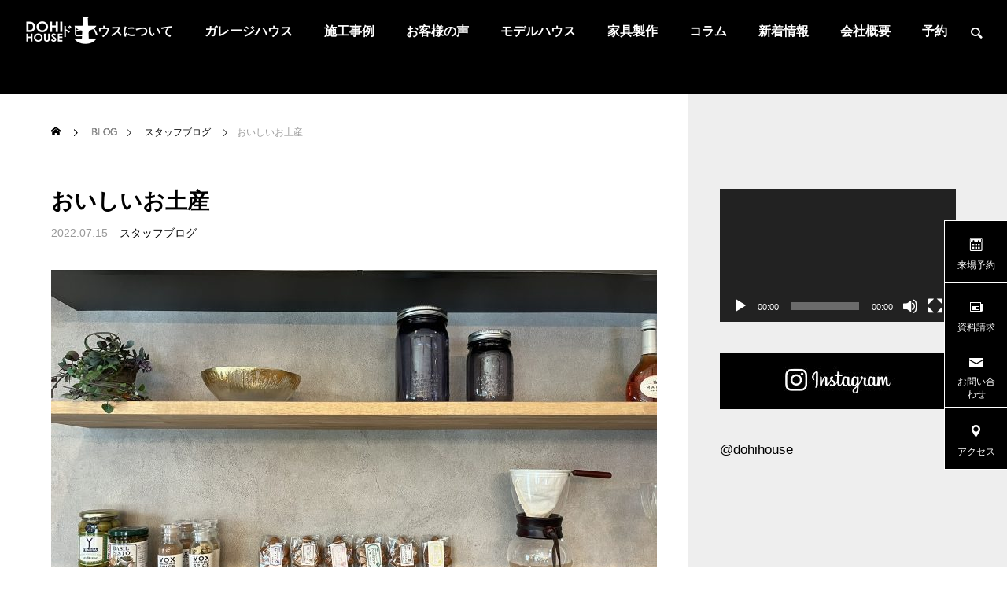

--- FILE ---
content_type: text/html; charset=UTF-8
request_url: https://www.dohihouse.co.jp/archives/blog-3/
body_size: 18594
content:
<!DOCTYPE html>
<html class="pc" lang="ja">

    <head>
      <!-- Google Tag Manager -->
      <script>
        (function(w, d, s, l, i) {
          w[l] = w[l] || [];
          w[l].push({
            'gtm.start': new Date().getTime(),
            event: 'gtm.js'
          });
          var f = d.getElementsByTagName(s)[0],
            j = d.createElement(s),
            dl = l != 'dataLayer' ? '&l=' + l : '';
          j.async = true;
          j.src =
            'https://www.googletagmanager.com/gtm.js?id=' + i + dl;
          f.parentNode.insertBefore(j, f);
        })(window, document, 'script', 'dataLayer', 'GTM-KQCC66B');
      </script>
      <!-- End Google Tag Manager -->
        <meta charset="UTF-8">
    <!--[if IE]><meta http-equiv="X-UA-Compatible" content="IE=edge"><![endif]-->
    <meta name="viewport" content="width=device-width">
    <title>おいしいお土産 | 広島県と岩国市の注文住宅・家づくりはハウスメーカー、工務店のDOHI HOUSE</title>

          <meta name="description" content="こんにちは！「かしこく、自分らしく。」なお家づくりを叶えるドヒハウス広報担当小川です！昨日の大雨とは打って変わって、日差しの強い夏日になりましたね。。今日は美味しいお土産を頂きましたー－！！広島と言えばもみじまんじゅう。">
    
    <link rel="pingback" href="https://www.dohihouse.co.jp/wordpress/xmlrpc.php">
    
    <script type="application/ld+json">
      {
        "@context": "http://schema.org",
        "@type": "SiteNavigationElement",
        "hasPart": [{
            "@type": "WebPage",
            "name": "NEWS",
            "url": "https://www.dohihouse.co.jp/archives/news/"
          },
          {
            "@type": "WebPage",
            "name": "施工事例",
            "url": "https://www.dohihouse.co.jp/archives/construction_example/"
          },
          {
            "@type": "WebPage",
            "name": "MODEL HOUSE",
            "url": "https://www.dohihouse.co.jp/modelhouse/"
          },
          {
            "@type": "WebPage",
            "name": "ガレージハウス特集",
            "url": "https://www.dohihouse.co.jp/garagehousefuture/"
          },
          {
            "@type": "WebPage",
            "name": "BLOG",
            "url": "https://www.dohihouse.co.jp/blog/"
          },
          {
            "@type": "WebPage",
            "name": "OWNER’S HOUSE REPORT",
            "url": "https://www.dohihouse.co.jp/report/"
          },
          {
            "@type": "WebPage",
            "name": "家具製作",
            "url": "https://www.dohihouse.co.jp/kurose/originalmade/"
          },
          {
            "@type": "WebPage",
            "name": "KUROSE FACTORY",
            "url": "https://www.dohihouse.co.jp/kurose/"
          },
          {
            "@type": "WebPage",
            "name": "ビル設計施工",
            "url": "https://www.dohihouse.co.jp/building-construction/"
          },
          {
            "@type": "WebPage",
            "name": "会社情報",
            "url": "https://www.dohihouse.co.jp/philosophy/"
          },
          {
            "@type": "WebPage",
            "name": "お問い合わせ",
            "url": "https://www.dohihouse.co.jp/contact/"
          },
          {
            "@type": "WebPage",
            "name": "感染症予防対策",
            "url": "https://www.dohihouse.co.jp/prevention/"
          },
          {
            "@type": "WebPage",
            "name": "来場予約",
            "url": "https://www.dohihouse.co.jp/reserve/"
          },
          {
            "@type": "WebPage",
            "name": "資料請求",
            "url": "https://www.dohihouse.co.jp/pamphlet/"
          }
        ]
      }
    </script>

    <meta name='robots' content='max-image-preview:large' />
<link rel="alternate" type="application/rss+xml" title="広島県と岩国市の注文住宅・家づくりはハウスメーカー、工務店のDOHI HOUSE &raquo; フィード" href="https://www.dohihouse.co.jp/feed/" />
<link rel="alternate" type="application/rss+xml" title="広島県と岩国市の注文住宅・家づくりはハウスメーカー、工務店のDOHI HOUSE &raquo; コメントフィード" href="https://www.dohihouse.co.jp/comments/feed/" />
<link rel="alternate" type="application/rss+xml" title="広島県と岩国市の注文住宅・家づくりはハウスメーカー、工務店のDOHI HOUSE &raquo; おいしいお土産 のコメントのフィード" href="https://www.dohihouse.co.jp/archives/blog-3/feed/" />
<link rel='stylesheet' id='style-css' href='https://www.dohihouse.co.jp/wordpress/wp-content/themes/falcon_tcd089/style.css?ver=1.1.3' type='text/css' media='all' />
<link rel='stylesheet' id='wp-block-library-css' href='https://www.dohihouse.co.jp/wordpress/wp-includes/css/dist/block-library/style.min.css?ver=6.4.7' type='text/css' media='all' />
<style id='classic-theme-styles-inline-css' type='text/css'>
/*! This file is auto-generated */
.wp-block-button__link{color:#fff;background-color:#32373c;border-radius:9999px;box-shadow:none;text-decoration:none;padding:calc(.667em + 2px) calc(1.333em + 2px);font-size:1.125em}.wp-block-file__button{background:#32373c;color:#fff;text-decoration:none}
</style>
<style id='global-styles-inline-css' type='text/css'>
body{--wp--preset--color--black: #000000;--wp--preset--color--cyan-bluish-gray: #abb8c3;--wp--preset--color--white: #ffffff;--wp--preset--color--pale-pink: #f78da7;--wp--preset--color--vivid-red: #cf2e2e;--wp--preset--color--luminous-vivid-orange: #ff6900;--wp--preset--color--luminous-vivid-amber: #fcb900;--wp--preset--color--light-green-cyan: #7bdcb5;--wp--preset--color--vivid-green-cyan: #00d084;--wp--preset--color--pale-cyan-blue: #8ed1fc;--wp--preset--color--vivid-cyan-blue: #0693e3;--wp--preset--color--vivid-purple: #9b51e0;--wp--preset--gradient--vivid-cyan-blue-to-vivid-purple: linear-gradient(135deg,rgba(6,147,227,1) 0%,rgb(155,81,224) 100%);--wp--preset--gradient--light-green-cyan-to-vivid-green-cyan: linear-gradient(135deg,rgb(122,220,180) 0%,rgb(0,208,130) 100%);--wp--preset--gradient--luminous-vivid-amber-to-luminous-vivid-orange: linear-gradient(135deg,rgba(252,185,0,1) 0%,rgba(255,105,0,1) 100%);--wp--preset--gradient--luminous-vivid-orange-to-vivid-red: linear-gradient(135deg,rgba(255,105,0,1) 0%,rgb(207,46,46) 100%);--wp--preset--gradient--very-light-gray-to-cyan-bluish-gray: linear-gradient(135deg,rgb(238,238,238) 0%,rgb(169,184,195) 100%);--wp--preset--gradient--cool-to-warm-spectrum: linear-gradient(135deg,rgb(74,234,220) 0%,rgb(151,120,209) 20%,rgb(207,42,186) 40%,rgb(238,44,130) 60%,rgb(251,105,98) 80%,rgb(254,248,76) 100%);--wp--preset--gradient--blush-light-purple: linear-gradient(135deg,rgb(255,206,236) 0%,rgb(152,150,240) 100%);--wp--preset--gradient--blush-bordeaux: linear-gradient(135deg,rgb(254,205,165) 0%,rgb(254,45,45) 50%,rgb(107,0,62) 100%);--wp--preset--gradient--luminous-dusk: linear-gradient(135deg,rgb(255,203,112) 0%,rgb(199,81,192) 50%,rgb(65,88,208) 100%);--wp--preset--gradient--pale-ocean: linear-gradient(135deg,rgb(255,245,203) 0%,rgb(182,227,212) 50%,rgb(51,167,181) 100%);--wp--preset--gradient--electric-grass: linear-gradient(135deg,rgb(202,248,128) 0%,rgb(113,206,126) 100%);--wp--preset--gradient--midnight: linear-gradient(135deg,rgb(2,3,129) 0%,rgb(40,116,252) 100%);--wp--preset--font-size--small: 13px;--wp--preset--font-size--medium: 20px;--wp--preset--font-size--large: 36px;--wp--preset--font-size--x-large: 42px;--wp--preset--spacing--20: 0.44rem;--wp--preset--spacing--30: 0.67rem;--wp--preset--spacing--40: 1rem;--wp--preset--spacing--50: 1.5rem;--wp--preset--spacing--60: 2.25rem;--wp--preset--spacing--70: 3.38rem;--wp--preset--spacing--80: 5.06rem;--wp--preset--shadow--natural: 6px 6px 9px rgba(0, 0, 0, 0.2);--wp--preset--shadow--deep: 12px 12px 50px rgba(0, 0, 0, 0.4);--wp--preset--shadow--sharp: 6px 6px 0px rgba(0, 0, 0, 0.2);--wp--preset--shadow--outlined: 6px 6px 0px -3px rgba(255, 255, 255, 1), 6px 6px rgba(0, 0, 0, 1);--wp--preset--shadow--crisp: 6px 6px 0px rgba(0, 0, 0, 1);}:where(.is-layout-flex){gap: 0.5em;}:where(.is-layout-grid){gap: 0.5em;}body .is-layout-flow > .alignleft{float: left;margin-inline-start: 0;margin-inline-end: 2em;}body .is-layout-flow > .alignright{float: right;margin-inline-start: 2em;margin-inline-end: 0;}body .is-layout-flow > .aligncenter{margin-left: auto !important;margin-right: auto !important;}body .is-layout-constrained > .alignleft{float: left;margin-inline-start: 0;margin-inline-end: 2em;}body .is-layout-constrained > .alignright{float: right;margin-inline-start: 2em;margin-inline-end: 0;}body .is-layout-constrained > .aligncenter{margin-left: auto !important;margin-right: auto !important;}body .is-layout-constrained > :where(:not(.alignleft):not(.alignright):not(.alignfull)){max-width: var(--wp--style--global--content-size);margin-left: auto !important;margin-right: auto !important;}body .is-layout-constrained > .alignwide{max-width: var(--wp--style--global--wide-size);}body .is-layout-flex{display: flex;}body .is-layout-flex{flex-wrap: wrap;align-items: center;}body .is-layout-flex > *{margin: 0;}body .is-layout-grid{display: grid;}body .is-layout-grid > *{margin: 0;}:where(.wp-block-columns.is-layout-flex){gap: 2em;}:where(.wp-block-columns.is-layout-grid){gap: 2em;}:where(.wp-block-post-template.is-layout-flex){gap: 1.25em;}:where(.wp-block-post-template.is-layout-grid){gap: 1.25em;}.has-black-color{color: var(--wp--preset--color--black) !important;}.has-cyan-bluish-gray-color{color: var(--wp--preset--color--cyan-bluish-gray) !important;}.has-white-color{color: var(--wp--preset--color--white) !important;}.has-pale-pink-color{color: var(--wp--preset--color--pale-pink) !important;}.has-vivid-red-color{color: var(--wp--preset--color--vivid-red) !important;}.has-luminous-vivid-orange-color{color: var(--wp--preset--color--luminous-vivid-orange) !important;}.has-luminous-vivid-amber-color{color: var(--wp--preset--color--luminous-vivid-amber) !important;}.has-light-green-cyan-color{color: var(--wp--preset--color--light-green-cyan) !important;}.has-vivid-green-cyan-color{color: var(--wp--preset--color--vivid-green-cyan) !important;}.has-pale-cyan-blue-color{color: var(--wp--preset--color--pale-cyan-blue) !important;}.has-vivid-cyan-blue-color{color: var(--wp--preset--color--vivid-cyan-blue) !important;}.has-vivid-purple-color{color: var(--wp--preset--color--vivid-purple) !important;}.has-black-background-color{background-color: var(--wp--preset--color--black) !important;}.has-cyan-bluish-gray-background-color{background-color: var(--wp--preset--color--cyan-bluish-gray) !important;}.has-white-background-color{background-color: var(--wp--preset--color--white) !important;}.has-pale-pink-background-color{background-color: var(--wp--preset--color--pale-pink) !important;}.has-vivid-red-background-color{background-color: var(--wp--preset--color--vivid-red) !important;}.has-luminous-vivid-orange-background-color{background-color: var(--wp--preset--color--luminous-vivid-orange) !important;}.has-luminous-vivid-amber-background-color{background-color: var(--wp--preset--color--luminous-vivid-amber) !important;}.has-light-green-cyan-background-color{background-color: var(--wp--preset--color--light-green-cyan) !important;}.has-vivid-green-cyan-background-color{background-color: var(--wp--preset--color--vivid-green-cyan) !important;}.has-pale-cyan-blue-background-color{background-color: var(--wp--preset--color--pale-cyan-blue) !important;}.has-vivid-cyan-blue-background-color{background-color: var(--wp--preset--color--vivid-cyan-blue) !important;}.has-vivid-purple-background-color{background-color: var(--wp--preset--color--vivid-purple) !important;}.has-black-border-color{border-color: var(--wp--preset--color--black) !important;}.has-cyan-bluish-gray-border-color{border-color: var(--wp--preset--color--cyan-bluish-gray) !important;}.has-white-border-color{border-color: var(--wp--preset--color--white) !important;}.has-pale-pink-border-color{border-color: var(--wp--preset--color--pale-pink) !important;}.has-vivid-red-border-color{border-color: var(--wp--preset--color--vivid-red) !important;}.has-luminous-vivid-orange-border-color{border-color: var(--wp--preset--color--luminous-vivid-orange) !important;}.has-luminous-vivid-amber-border-color{border-color: var(--wp--preset--color--luminous-vivid-amber) !important;}.has-light-green-cyan-border-color{border-color: var(--wp--preset--color--light-green-cyan) !important;}.has-vivid-green-cyan-border-color{border-color: var(--wp--preset--color--vivid-green-cyan) !important;}.has-pale-cyan-blue-border-color{border-color: var(--wp--preset--color--pale-cyan-blue) !important;}.has-vivid-cyan-blue-border-color{border-color: var(--wp--preset--color--vivid-cyan-blue) !important;}.has-vivid-purple-border-color{border-color: var(--wp--preset--color--vivid-purple) !important;}.has-vivid-cyan-blue-to-vivid-purple-gradient-background{background: var(--wp--preset--gradient--vivid-cyan-blue-to-vivid-purple) !important;}.has-light-green-cyan-to-vivid-green-cyan-gradient-background{background: var(--wp--preset--gradient--light-green-cyan-to-vivid-green-cyan) !important;}.has-luminous-vivid-amber-to-luminous-vivid-orange-gradient-background{background: var(--wp--preset--gradient--luminous-vivid-amber-to-luminous-vivid-orange) !important;}.has-luminous-vivid-orange-to-vivid-red-gradient-background{background: var(--wp--preset--gradient--luminous-vivid-orange-to-vivid-red) !important;}.has-very-light-gray-to-cyan-bluish-gray-gradient-background{background: var(--wp--preset--gradient--very-light-gray-to-cyan-bluish-gray) !important;}.has-cool-to-warm-spectrum-gradient-background{background: var(--wp--preset--gradient--cool-to-warm-spectrum) !important;}.has-blush-light-purple-gradient-background{background: var(--wp--preset--gradient--blush-light-purple) !important;}.has-blush-bordeaux-gradient-background{background: var(--wp--preset--gradient--blush-bordeaux) !important;}.has-luminous-dusk-gradient-background{background: var(--wp--preset--gradient--luminous-dusk) !important;}.has-pale-ocean-gradient-background{background: var(--wp--preset--gradient--pale-ocean) !important;}.has-electric-grass-gradient-background{background: var(--wp--preset--gradient--electric-grass) !important;}.has-midnight-gradient-background{background: var(--wp--preset--gradient--midnight) !important;}.has-small-font-size{font-size: var(--wp--preset--font-size--small) !important;}.has-medium-font-size{font-size: var(--wp--preset--font-size--medium) !important;}.has-large-font-size{font-size: var(--wp--preset--font-size--large) !important;}.has-x-large-font-size{font-size: var(--wp--preset--font-size--x-large) !important;}
.wp-block-navigation a:where(:not(.wp-element-button)){color: inherit;}
:where(.wp-block-post-template.is-layout-flex){gap: 1.25em;}:where(.wp-block-post-template.is-layout-grid){gap: 1.25em;}
:where(.wp-block-columns.is-layout-flex){gap: 2em;}:where(.wp-block-columns.is-layout-grid){gap: 2em;}
.wp-block-pullquote{font-size: 1.5em;line-height: 1.6;}
</style>
<link rel='stylesheet' id='contact-form-7-css' href='https://www.dohihouse.co.jp/wordpress/wp-content/plugins/contact-form-7/includes/css/styles.css?ver=5.9.6' type='text/css' media='all' />
<link rel='stylesheet' id='owl-carousel-css' href='https://www.dohihouse.co.jp/wordpress/wp-content/themes/falcon_tcd089/js/owl.carousel.min.css?ver=2.3.4' type='text/css' media='all' />
<script type="text/javascript" src="https://www.dohihouse.co.jp/wordpress/wp-includes/js/jquery/jquery.min.js?ver=3.7.1" id="jquery-core-js"></script>
<script type="text/javascript" src="https://www.dohihouse.co.jp/wordpress/wp-includes/js/jquery/jquery-migrate.min.js?ver=3.4.1" id="jquery-migrate-js"></script>
<link rel="https://api.w.org/" href="https://www.dohihouse.co.jp/wp-json/" /><link rel="alternate" type="application/json" href="https://www.dohihouse.co.jp/wp-json/wp/v2/posts/2567" /><link rel="canonical" href="https://www.dohihouse.co.jp/archives/blog-3/" />
<link rel='shortlink' href='https://www.dohihouse.co.jp/?p=2567' />
<link rel="alternate" type="application/json+oembed" href="https://www.dohihouse.co.jp/wp-json/oembed/1.0/embed?url=https%3A%2F%2Fwww.dohihouse.co.jp%2Farchives%2Fblog-3%2F" />
<link rel="alternate" type="text/xml+oembed" href="https://www.dohihouse.co.jp/wp-json/oembed/1.0/embed?url=https%3A%2F%2Fwww.dohihouse.co.jp%2Farchives%2Fblog-3%2F&#038;format=xml" />

<link rel="stylesheet" href="https://www.dohihouse.co.jp/wordpress/wp-content/themes/falcon_tcd089/css/design-plus.css?ver=1.1.3">
<link rel="stylesheet" href="https://www.dohihouse.co.jp/wordpress/wp-content/themes/falcon_tcd089/css/sns-botton.css?ver=1.1.3">
<link rel="stylesheet" media="screen and (max-width:1201px)" href="https://www.dohihouse.co.jp/wordpress/wp-content/themes/falcon_tcd089/css/responsive.css?ver=1.1.3">
<link rel="stylesheet" media="screen and (max-width:1201px)" href="https://www.dohihouse.co.jp/wordpress/wp-content/themes/falcon_tcd089/css/footer-bar.css?ver=1.1.3">

<script src="https://www.dohihouse.co.jp/wordpress/wp-content/themes/falcon_tcd089/js/jquery.easing.1.4.js?ver=1.1.3"></script>
<script src="https://www.dohihouse.co.jp/wordpress/wp-content/themes/falcon_tcd089/js/jscript.js?ver=1.1.3"></script>
<script src="https://www.dohihouse.co.jp/wordpress/wp-content/themes/falcon_tcd089/js/jquery.cookie.min.js?ver=1.1.3"></script>
<script src="https://www.dohihouse.co.jp/wordpress/wp-content/themes/falcon_tcd089/js/comment.js?ver=1.1.3"></script>
<script src="https://www.dohihouse.co.jp/wordpress/wp-content/themes/falcon_tcd089/js/parallax.js?ver=1.1.3"></script>

<link rel="stylesheet" href="https://www.dohihouse.co.jp/wordpress/wp-content/themes/falcon_tcd089/js/simplebar.css?ver=1.1.3">
<script src="https://www.dohihouse.co.jp/wordpress/wp-content/themes/falcon_tcd089/js/simplebar.min.js?ver=1.1.3"></script>


<script src="https://www.dohihouse.co.jp/wordpress/wp-content/themes/falcon_tcd089/js/header_fix.js?ver=1.1.3"></script>


<style type="text/css">
body { font-size:17px; }
.common_headline { font-size:38px !important; font-weight:500 !important; }
@media screen and (max-width:950px) {
  .common_headline { font-size:28px !important; }
}
@media screen and (max-width:750px) {
  body { font-size:14px; }
  .common_headline { font-size:18px !important; font-weight:600 !important; }
}
body, input, textarea { font-family: Arial, "ヒラギノ角ゴ ProN W3", "Hiragino Kaku Gothic ProN", "メイリオ", Meiryo, sans-serif; }

.rich_font, .p-vertical { font-family: Arial, "ヒラギノ角ゴ ProN W3", "Hiragino Kaku Gothic ProN", "メイリオ", Meiryo, sans-serif; font-weight:600; }

.rich_font_type1 { font-family: Arial, "ヒラギノ角ゴ ProN W3", "Hiragino Kaku Gothic ProN", "メイリオ", Meiryo, sans-serif; font-weight:600; }
.rich_font_type2 { font-family: Arial, "Hiragino Sans", "ヒラギノ角ゴ ProN", "Hiragino Kaku Gothic ProN", "游ゴシック", YuGothic, "メイリオ", Meiryo, sans-serif; font-weight:600; }
.rich_font_type3 { font-family: "Times New Roman" , "游明朝" , "Yu Mincho" , "游明朝体" , "YuMincho" , "ヒラギノ明朝 Pro W3" , "Hiragino Mincho Pro" , "HiraMinProN-W3" , "HGS明朝E" , "ＭＳ Ｐ明朝" , "MS PMincho" , serif; font-weight:600; }

#header { background:rgba(0,0,0,1); }
body.single #header, body.no_index_header_content #header, body.header_fix #header { background:rgba(0,0,0,1); }
#header:hover { background:rgba(0,0,0,1) !important; }
#header a, #header_search_button:before { color:#ffffff; }
#header a:hover, #header_search_button:hover:before { color:rgba(255,255,255,0.5); }
#header_logo .logo_text { font-size:25px; }
#footer_logo .logo_text { font-size:32px; }
@media screen and (max-width:1201px) {
  #header_logo .logo_text { font-size:15px; }
  #footer_logo .logo_text { font-size:24px; }
}
#global_menu > ul > li > a { color:#ffffff; }
#global_menu > ul > li > a:hover, #global_menu > ul > li.current-menu-item > a, #header.active #global_menu > ul > li.active > a, #header.active #global_menu > ul > li.active_megamenu_button > a { color:rgba(255,255,255,0.5); }
#global_menu ul ul a { background:#000000; }
#global_menu ul ul a:hover { color:#ffffff; background:#999999; }
#global_menu ul ul li.menu-item-has-children > a:before { color:#ffffff; }
.mobile #header, .mobile body.single.header_fix #header  { background:rgba(0,0,0,1); }
.mobile body.single #header:hover { background:rgba(0,0,0,1); }
.mobile #header:hover { background:rgba(0,0,0,1) !important; }
#drawer_menu { color:#ffffff; background:#000000; }
#drawer_menu a { color:#ffffff; }
#drawer_menu a:hover { color:#000000; }
#mobile_menu a { color:#ffffff; border-color:#444444; }
#mobile_menu li li a { background:#333333; }
#mobile_menu a:hover, #drawer_menu .close_button:hover, #mobile_menu .child_menu_button:hover { color:#ffffff; background:#444444; }
#mobile_menu .child_menu_button .icon:before, #mobile_menu .child_menu_button:hover .icon:before { color:#ffffff; }
#footer_search .button label:before { color:#ffffff; }
#footer_search .button label:hover:before { color:rgba(255,255,255,0.5); }
.author_profile .avatar_area img, .animate_image img, .animate_background .image {
  width:100%; height:auto;
  -webkit-transition: transform  0.5s ease;
  transition: transform  0.5s ease;
}
.author_profile a.avatar:hover img, .animate_image:hover img, .animate_background:hover .image {
  -webkit-transform: scale(1.2);
  transform: scale(1.2);
}


a { color:#000; }

.sns_button_list.color_type2 li.contact a:before, .author_profile .author_link li.contact a:before, .author_profile .author_link li.user_url a:before
  { color:#000000; }

.widget_headline, .page_navi span.current, #post_pagination p, #comment_tab li.active a, #index_news_ticker .category, #side_menu a, #copyright, .news_list .item, .blog_list .item,
  #return_top a, #footer_banner .title_area, .widget_tab_post_list_button div.active, .widget_tab_post_list, #showroom_list .title, .megamenu_a .category, .megamenu_b .title, #showroom_sort_button a.active,
    #related_post .category, #showroom_title_area_bottom:before
      { background:#000000; }

.page_navi span.current, #post_pagination p, .widget_tab_post_list_button div.active, #showroom_sort_button a.active
  { border-color:#000000; }

#footer_menu ul li a:hover { color:rgba(0,0,0,0.5); }

.megamenu, #showroom_gallery p, #showroom_list .category, .index_showroom_list .category
  { background-color:#000000; }

#showroom_gallery_nav .owl-item.current .item:before, #showroom_gallery_nav .item:hover:before
  { box-shadow:inset 0 0 0 4px #000000; }
a:hover, #footer_top a:hover, #footer_social_link li a:hover:before, #next_prev_post a:hover, .single_copy_title_url_btn:hover,
  .tcdw_search_box_widget .search_area .search_button:hover:before, #single_author_title_area .author_link li a:hover:before, .author_profile a:hover, #post_meta_bottom a:hover, .cardlink_title a:hover,
    .comment a:hover, .comment_form_wrapper a:hover
      { color:#999999; }

.page_navi a:hover, #post_pagination a:hover, #p_readmore .button:hover, .c-pw__btn:hover, #comment_tab li a:hover, #submit_comment:hover, #cancel_comment_reply a:hover,
  #wp-calendar #prev a:hover, #wp-calendar #next a:hover, #wp-calendar td a:hover, #comment_tab li a:hover, #return_top a:hover, #side_menu a:hover, #related_post .category:hover
      { background-color:#999999; }

.page_navi a:hover, #post_pagination a:hover, #comment_textarea textarea:focus, .c-pw__box-input:focus
  { border-color:#999999; }

.post_content a, .custom-html-widget a { color:#000000; }
.post_content a:hover, .custom-html-widget a:hover { color:#999999; }

.design_button.type2 a, .design_button.type3 a { color:#000000 !important; border-color:rgba(0,0,0,1); }
.design_button.type2 a:hover, .design_button.type3 a:hover { color:#ffffff !important; border-color:rgba(153,153,153,1); }
.design_button.type2 a:before, .design_button.type3 a:before { background:#000000; }
.scrolldown4{
	position:absolute;
	bottom:1%;
	right:50%;
	animation: arrowmove 1s ease-in-out infinite;
}

@keyframes arrowmove{
      0%{bottom:1%;}
      50%{bottom:3%;}
     100%{bottom:1%;}
 }

.scrolldown4 span{
	position: absolute;
	left:-20px;
	bottom:10px;
	color: #000;
	font-size: 0.7rem;
	letter-spacing: 0.05em;
	-ms-writing-mode: tb-rl;
    -webkit-writing-mode: vertical-rl;
    writing-mode: vertical-rl;
}

.scrolldown4:before {
    content: "";
    position: absolute;
    bottom: 0;
    right: -6px;
    width: 1px;
    height: 20px;
    background: #000;
    transform: skewX(-31deg);
}

.scrolldown4:after{
	content:"";
	position: absolute;
	bottom:0;
	right:0;
	width:1px;
	height: 50px;
	background:#000;
}

/* 20250917 見出しタグ<h1>の設定 */
#page-title {
  font-size: 17px;
  line-height: 2.4;
  margin-bottom: 2em;
}

@media screen and (max-width: 750px) {
  #page-title {
    font-size: 14px;
    line-height: 2;
  }
}.styled_h2 {
  font-size:26px !important; text-align:left; color:#ffffff; background:#000000;  border-top:0px solid #dddddd;
  border-bottom:0px solid #dddddd;
  border-left:0px solid #dddddd;
  border-right:0px solid #dddddd;
  padding:15px 15px 15px 15px !important;
  margin:0px 0px 30px !important;
}
.styled_h3 {
  font-size:22px !important; text-align:left; color:#000000;   border-top:0px solid #dddddd;
  border-bottom:0px solid #dddddd;
  border-left:2px solid #000000;
  border-right:0px solid #dddddd;
  padding:6px 0px 6px 16px !important;
  margin:0px 0px 30px !important;
}
.styled_h4 {
  font-size:18px !important; text-align:left; color:#000000;   border-top:0px solid #dddddd;
  border-bottom:1px solid #dddddd;
  border-left:0px solid #dddddd;
  border-right:0px solid #dddddd;
  padding:3px 0px 3px 20px !important;
  margin:0px 0px 30px !important;
}
.styled_h5 {
  font-size:14px !important; text-align:left; color:#000000;   border-top:0px solid #dddddd;
  border-bottom:1px solid #dddddd;
  border-left:0px solid #dddddd;
  border-right:0px solid #dddddd;
  padding:3px 0px 3px 24px !important;
  margin:0px 0px 30px !important;
}
@media screen and (max-width:750px) {
  .styled_h2 { font-size:16px !important; margin:0px 0px 20px !important; }
  .styled_h3 { font-size:16px !important; margin:0px 0px 20px !important; }
  .styled_h4 { font-size:15px !important; margin:0px 0px 20px !important; }
  .styled_h5 { font-size:14px !important; margin:0px 0px 20px !important; }
}
.q_custom_button1 {
  color:#ffffff !important;
  border-color:rgba(0,0,0,1);
}
.q_custom_button1.animation_type1 { background:#000000; }
.q_custom_button1:hover, .q_custom_button1:focus {
  color:#ffffff !important;
  border-color:rgba(125,125,125,1);
}
.q_custom_button1.animation_type1:hover { background:#7d7d7d; }
.q_custom_button1:before { background:#7d7d7d; }
.q_custom_button2 {
  color:#ffffff !important;
  border-color:rgba(83,83,83,1);
}
.q_custom_button2.animation_type1 { background:#535353; }
.q_custom_button2:hover, .q_custom_button2:focus {
  color:#ffffff !important;
  border-color:rgba(125,125,125,1);
}
.q_custom_button2.animation_type1:hover { background:#7d7d7d; }
.q_custom_button2:before { background:#7d7d7d; }
.speech_balloon_left1 .speach_balloon_text { background-color: #000000; border-color: #ffffff; color: #ffffff }
.speech_balloon_left1 .speach_balloon_text::before { border-right-color: #ffffff }
.speech_balloon_left1 .speach_balloon_text::after { border-right-color: #000000 }
.speech_balloon_left2 .speach_balloon_text { background-color: #000000; border-color: #ffffff; color: #ffffff }
.speech_balloon_left2 .speach_balloon_text::before { border-right-color: #ffffff }
.speech_balloon_left2 .speach_balloon_text::after { border-right-color: #000000 }
.speech_balloon_right1 .speach_balloon_text { background-color: #dd3333; border-color: #ffffff; color: #ffffff }
.speech_balloon_right1 .speach_balloon_text::before { border-left-color: #ffffff }
.speech_balloon_right1 .speach_balloon_text::after { border-left-color: #dd3333 }
.speech_balloon_right2 .speach_balloon_text { background-color: #ffffff; border-color: #0789b5; color: #000000 }
.speech_balloon_right2 .speach_balloon_text::before { border-left-color: #0789b5 }
.speech_balloon_right2 .speach_balloon_text::after { border-left-color: #ffffff }
.qt_google_map .pb_googlemap_custom-overlay-inner { background:#000000; color:#ffffff; }
.qt_google_map .pb_googlemap_custom-overlay-inner::after { border-color:#000000 transparent transparent transparent; }
.design_headline1 { font-size:28px !important; background:#000; color:#fff; height:70px; line-height:70px !important; position:relative; text-align:center; margin:0 0 30px 0 !important; padding:0 !important; }
.design_headline2 { font-size:26px !important; background:#eee; height:70px; line-height:70px !important; position:relative; text-align:center; margin:0 0 50px 0 !important; padding:0 !important; }
.design_headline2 .num { font-size:20px !important; width:50px; height:50px; line-height:50px; font-family:'Arial'; display:block; background:#000; position:absolute; top:10px; left:10px; color:#fff; }
@media screen and (max-width:750px) {
  .design_headline1 { font-size:16px !important; height:50px; line-height:50px !important; margin:0 0 20px 0 !important; }
  .design_headline2 { font-size:16px !important; height:50px; line-height:50px !important; margin:0 0 20px 0 !important; }
  .design_headline2 .num { font-size:14px !important; width:30px; height:30px; line-height:30px; }
}
</style>

<style id="current-page-style" type="text/css">
#post_title .title { font-size:28px; }
#related_post .title { font-size:14px; }
@media screen and (max-width:750px) {
  #post_title .title { font-size:18px; }
  #related_post .title { font-size:13px; }
}
#site_wrap { display:none; }
#site_loader_overlay { background:#ffffff; opacity:1; position:fixed; top:0px; left:0px; width:100%; height:100%; width:100%; height:100vh; z-index:99999; }
#site_loader_overlay.slide_up {
  top:-100vh; opacity:0;
  -webkit-transition: transition: top 0.7s cubic-bezier(0.83, 0, 0.17, 1) 0.4s, opacity 0s cubic-bezier(0.83, 0, 0.17, 1) 1.5s;
  transition: top 0.7s cubic-bezier(0.83, 0, 0.17, 1) 0.4s, opacity 0s cubic-bezier(0.83, 0, 0.17, 1) 1.5s;
}
#site_loader_overlay.slide_down {
  top:100vh; opacity:0;
  -webkit-transition: transition: top 0.7s cubic-bezier(0.83, 0, 0.17, 1) 0.4s, opacity 0s cubic-bezier(0.83, 0, 0.17, 1) 1.5s;
  transition: top 0.7s cubic-bezier(0.83, 0, 0.17, 1) 0.4s, opacity 0s cubic-bezier(0.83, 0, 0.17, 1) 1.5s;
}
#site_loader_overlay.slide_left {
  left:-100%; opactiy:0;
  -webkit-transition: transition: left 0.7s cubic-bezier(0.83, 0, 0.17, 1) 0.4s, opacity 0s cubic-bezier(0.83, 0, 0.17, 1) 1.5s;
  transition: left 0.7s cubic-bezier(0.83, 0, 0.17, 1) 0.4s, opacity 0s cubic-bezier(0.83, 0, 0.17, 1) 1.5s;
}
#site_loader_overlay.slide_right {
  left:100%; opactiy:0;
  -webkit-transition: transition: left 0.7s cubic-bezier(0.83, 0, 0.17, 1) 0.4s, opacity 0s cubic-bezier(0.83, 0, 0.17, 1) 1.5s;
  transition: left 0.7s cubic-bezier(0.83, 0, 0.17, 1) 0.4s, opacity 0s cubic-bezier(0.83, 0, 0.17, 1) 1.5s;
}
#site_loader_logo { position:relative; width:100%; height:100%; }
#site_loader_logo_inner {
  position:absolute; text-align:center; width:100%;
  top:50%; -ms-transform: translateY(-50%); -webkit-transform: translateY(-50%); transform: translateY(-50%);
}
#site_loader_overlay.active #site_loader_logo_inner {
  opacity:0;
  -webkit-transition: all 1.0s cubic-bezier(0.22, 1, 0.36, 1) 0s; transition: all 1.0s cubic-bezier(0.22, 1, 0.36, 1) 0s;
}
#site_loader_logo img.mobile { display:none; }
#site_loader_logo .catch { line-height:1.6; padding:0 50px; width:100%; -webkit-box-sizing:border-box; box-sizing:border-box; }
#site_loader_logo_inner .message { text-align:left; margin:30px auto 0; display:table; }
#site_loader_logo.no_logo .message { margin-top:0 !important; }
#site_loader_logo_inner .message.type2 { text-align:center; }
#site_loader_logo_inner .message.type3 { text-align:right; }
#site_loader_logo_inner .message_inner { display:inline; line-height:1.5; margin:0; }
@media screen and (max-width:750px) {
  #site_loader_logo.has_mobile_logo img.pc { display:none; }
  #site_loader_logo.has_mobile_logo img.mobile { display:inline; }
  #site_loader_logo .message { margin:23px auto 0; }
  #site_loader_logo .catch { padding:0 20px; }
}

/* ----- animation ----- */
#site_loader_logo .logo_image { opacity:0; }
#site_loader_logo.use_normal_animation .catch { opacity:0; }
#site_loader_logo.use_text_animation .catch span { opacity:0; position:relative; }
#site_loader_logo .message { opacity:0; }
#site_loader_logo.active .logo_image {
  -webkit-animation: opacityAnimation 1.4s ease forwards 0.5s;
  animation: opacityAnimation 1.4s ease forwards 0.5s;
}
#site_loader_logo img.use_logo_animation {
	position:relative;
  -webkit-animation: slideUpDown 1.5s ease-in-out infinite 0s;
  animation: slideUpDown 1.5s ease-in-out infinite 0s;
}
#site_loader_logo.use_normal_animation.active .catch {
  -webkit-animation: opacityAnimation 1.4s ease forwards 0.5s;
  animation: opacityAnimation 1.4s ease forwards 0.5s;
}
#site_loader_logo.use_text_animation .catch span.animate {
  -webkit-animation: text_animation 0.5s ease forwards 0s;
  animation: text_animation 0.5s ease forwards 0s;
}
#site_loader_logo.use_normal_animation.active .message {
  -webkit-animation: opacityAnimation 1.4s ease forwards 1.5s;
  animation: opacityAnimation 1.4s ease forwards 1.5s;
}
#site_loader_logo.use_text_animation.active .message {
  -webkit-animation: opacityAnimation 1.4s ease forwards 2s;
  animation: opacityAnimation 1.4s ease forwards 2s;
}
#site_loader_logo_inner .text { display:inline; }
#site_loader_logo_inner .dot_animation_wrap { display:inline; margin:0 0 0 4px; position:absolute; }
#site_loader_logo_inner .dot_animation { display:inline; }
#site_loader_logo_inner i {
  width:2px; height:2px; margin:0 4px 0 0; border-radius:100%;
  display:inline-block; background:#000;
  -webkit-animation: loading-dots-middle-dots 0.5s linear infinite; -ms-animation: loading-dots-middle-dots 0.5s linear infinite; animation: loading-dots-middle-dots 0.5s linear infinite;
}
#site_loader_logo_inner i:first-child {
  opacity: 0;
  -webkit-animation: loading-dots-first-dot 0.5s infinite; -ms-animation: loading-dots-first-dot 0.5s linear infinite; animation: loading-dots-first-dot 0.5s linear infinite;
  -webkit-transform: translate(-4px); -ms-transform: translate(-4px); transform: translate(-4px);
}
#site_loader_logo_inner i:last-child {
  -webkit-animation: loading-dots-last-dot 0.5s linear infinite; -ms-animation: loading-dots-last-dot 0.5s linear infinite; animation: loading-dots-last-dot 0.5s linear infinite;
}
@-webkit-keyframes loading-dots-fadein{
  100% { opacity:1; }
}
@keyframes loading-dots-fadein{
  100% { opacity:1; }
}
@-webkit-keyframes loading-dots-first-dot {
  100% { -webkit-transform:translate(6px); -ms-transform:translate(6px); transform:translate(6px); opacity:1; }
}
@keyframes loading-dots-first-dot {
  100% {-webkit-transform:translate(6px);-ms-transform:translate(6px); transform:translate(6px); opacity:1; }
}
@-webkit-keyframes loading-dots-middle-dots { 
  100% { -webkit-transform:translate(6px); -ms-transform:translate(6px); transform:translate(6px) }
}
@keyframes loading-dots-middle-dots {
  100% { -webkit-transform:translate(6px); -ms-transform:translate(6px); transform:translate(6px) }
}
@-webkit-keyframes loading-dots-last-dot {
  100% { -webkit-transform:translate(6px); -ms-transform:translate(6px); transform:translate(6px); opacity:0; }
}
@keyframes loading-dots-last-dot {
  100% { -webkit-transform:translate(6px); -ms-transform:translate(6px); transform:translate(6px); opacity:0; }
}

#site_loader_overlay.active #site_loader_animation {
  opacity:0;
  -webkit-transition: all 1.0s cubic-bezier(0.22, 1, 0.36, 1) 0s; transition: all 1.0s cubic-bezier(0.22, 1, 0.36, 1) 0s;
}

#site_loader_logo_inner .message { font-size:16px; color:#000000; }
#site_loader_logo_inner i { background:#000000; }
@media screen and (max-width:750px) {
  #site_loader_logo_inner .message { font-size:14px; }
  }
</style>

<script type="text/javascript">
jQuery(function($){
  if ($('.megamenu_a .slider').length){
    $('.megamenu_a .slider').addClass('owl-carousel').owlCarousel({
      autoplay: true,
      autoplayHoverPause: true,
      autoplayTimeout: 5000,
      autoplaySpeed: 700,
      dots: false,
      items: 4,
      loop: true,
      nav: true,
      navText: ['&#xe90f', '&#xe910']
    });
  }
});
</script>
<!-- Global site tag (gtag.js) - Google Analytics -->
<script async src="https://www.googletagmanager.com/gtag/js?id=UA-115863700-1"></script>
<script>
  window.dataLayer = window.dataLayer || [];
  function gtag(){dataLayer.push(arguments);}
  gtag('js', new Date());

  gtag('config', 'UA-115863700-1');
</script>

<link rel="icon" href="https://www.dohihouse.co.jp/wordpress/wp-content/uploads/2021/09/android-touch-icon-150x150.png" sizes="32x32" />
<link rel="icon" href="https://www.dohihouse.co.jp/wordpress/wp-content/uploads/2021/09/android-touch-icon.png" sizes="192x192" />
<link rel="apple-touch-icon" href="https://www.dohihouse.co.jp/wordpress/wp-content/uploads/2021/09/android-touch-icon.png" />
<meta name="msapplication-TileImage" content="https://www.dohihouse.co.jp/wordpress/wp-content/uploads/2021/09/android-touch-icon.png" />
		<style type="text/css" id="wp-custom-css">
			.event_wrapper {
    display: flex;
    justify-content: space-between;
    margin-bottom: 30px;
}

.event_box {
    width: calc(95%/2);
}

.event_box .image {
    width: 100%;
}

.event_box .txt {
    padding: 20px 25px;
}

.event_box .hl {
    border-bottom: 1px solid;
    font-size: 26px;
    padding: 10px 0;
    text-align: center;
    margin: 0;
}

.event_box .desc {
    font-size: 24px;
    padding: 10px 0 20px;
    line-height: 1.5;
    margin: 0;
}

.event_box .address {
    font-size: 18px;
}

@media screen and (max-width: 750px) {
    .event_wrapper {
        flex-direction: column;
    }

    .event_box {
        width: 100%;
    }

    .event_box .txt {
        padding: 20px 0;
    }

    .event_box .hl,
    .event_box .desc {
        font-size: 18px;
    }
}


.detail_wrapper {
    display: flex;
    justify-content: space-between;
    flex-wrap: wrap;
}

.detail_box {
    width: calc(95% / 3);
}

.detail_box .hl {
    background-color: #000;
    color: #fff;
    padding: 10px;
    font-size: 20px;
    text-align: center;
}

.detail_box .item {
    padding: 15px 0;
}

.detail_box .item .image {
    width: 100%;
    object-fit: cover;
    height: 273px;
}

.detail_box .item .txt {
    padding: 0 0 50px;
    line-height: 20px;
    text-align: center;
}

@media screen and (max-width: 750px) {
    .detail_wrapper {
        flex-direction: column;
    }

    .detail_box {
        width: 100%;
    }
}


.merit_wrapper {
    display: flex;
    justify-content: space-between;
    margin: 0 calc(50% - 50vw);
    width: 100vw;
}

.merit_box {
    width: calc(100%/3);
    text-align: center;
    width: 100%;
    height: 300px;
    color: #fff;
}

.merit_box.m_1 {
    background: linear-gradient(rgba(0, 0, 0, .3), rgba(0, 0, 0, .3)), url(https://www.dohihouse.co.jp/wordpress/wp-content/uploads/2023/02/1289821_R.jpg);
    background-position: center;
    display: flex;
    align-items: center;
    justify-content: center;
}

.merit_box.m_2 {
    background: linear-gradient(rgba(0, 0, 0, .3), rgba(0, 0, 0, .3)), url(https://www.dohihouse.co.jp/wordpress/wp-content/uploads/2023/04/4223752_R.jpg);
    background-position: center;
    display: flex;
    align-items: center;
    justify-content: center;
}

.merit_box.m_3 {
    background: linear-gradient(rgba(0, 0, 0, .3), rgba(0, 0, 0, .3)), url(https://www.dohihouse.co.jp/wordpress/wp-content/uploads/2022/11/B126741_R.jpg);
    background-position: center;
    display: flex;
    align-items: center;
    justify-content: center;
}

.merit_box .txt {}

.merit_box .hl {
    font-size: 35px;
}

.merit_box .desc {
    line-height: 30px;
}

@media screen and (max-width: 750px) {
    .merit_wrapper {
        flex-direction: column;
    }

    .merit_box {
        width: 100%;
    }
}

.event-siz-chg .hl {
	text-align: left;
}
.event-siz-chg .hl, 
.event-siz-chg .desc, 
.event-siz-chg .address {
	font-size: unset;
	line-height: 2.4;
}
@media screen and (max-width: 750px) {
   .detail_box .hl {
      font-size: 16px;
  }
 }
.merit_box .hl {
  margin: 0 0 10px 0;
}
@media screen and (max-width: 750px) {
	.merit_box .hl {
		font-size: 18px;
		font-weight: 600;
	}
	.merit_box .desc {
		line-height: 2;
		margin: 5px 0 0 0;
	}
}  

/* 20240305 */
.cb_gallery_content.num10 .cmn-voice-btn.design_button.type2 {
    color: #ffffff;
    position: absolute;
    top: inherit;
    bottom: 0px;
    right: 0px;
    text-align: center;
    margin-bottom: 30px;
    box-sizing: border-box;
    max-width: 300px;
    width: 100%;
    display: block;
}

.cb_gallery_content.num10 .cmn-voice-btn.design_button.type2 a {
    width: 100%;
}

.cb_gallery_content.num10 .cmn-voice-btn.design_button.type2 a:hover,
.cb_gallery_content.num10 .cmn-voice-btn.design_button.type3 a:hover {
    color: #000000 !important;
}

.cb_gallery_content.num10 .cmn-voice-btn.design_button.type2 a:before,
.cb_gallery_content.num10 .cmn-voice-btn.design_button.type3 a:before {
    background: #ffffff;
}

@media(max-width:1050px) {
    .cb_gallery_content.num10 .cmn-voice-btn.design_button.type2 {
        position: inherit;
        max-width: 100%;
    }
}

@media(max-width:750px) {
    .cb_gallery_content.num10 .cmn-voice-btn.design_button.type2 {
        max-width: calc(100% - 40px);
        margin: 0px auto 35px;
    }
}

/* 20240826 add */
@media(min-width:751px) {
    .cb_gallery_row .item .desc {
        padding-top: 0;
    }
}		</style>
		        </head>

  <body id="body" class="post-template-default single single-post postid-2567 single-format-standard load_screen_animation_type1 use_header_fix use_mobile_header_fix">
    <!-- Google Tag Manager (noscript) -->
    <noscript><iframe src="https://www.googletagmanager.com/ns.html?id=GTM-KQCC66B" height="0" width="0" style="display:none;visibility:hidden"></iframe></noscript>
    <!-- End Google Tag Manager (noscript) -->

    
    
    
      <header id="header">
                <div id="header_logo">
                    <div class="logo">
            <a href="https://www.dohihouse.co.jp/" title="広島県岩国市の注文住宅はハウスメーカー・工務店のDOHI HOUSE">
              <img class="logo_image" src="https://www.dohihouse.co.jp/wordpress/wp-content/uploads/2021/11/dohiロゴ背景なし_R-2.png?1660877227" alt="広島県岩国市の注文住宅はハウスメーカー・工務店のDOHI HOUSE" title="広島県岩国市の注文住宅はハウスメーカー・工務店のDOHI HOUSE" width="94" height="60" />
            </a>
          </div>

        </div>
                    <div id="header_search">
              <div id="header_search_button"></div>
              <form role="search" method="get" id="header_searchform" action="https://www.dohihouse.co.jp">
                <div class="input_area"><input type="text" value="" id="header_search_input" name="s" autocomplete="off"></div>
                <div class="button"><label for="header_search_button"></label><input type="submit" id="header_search_button" value=""></div>
              </form>
            </div>
                          <a id="global_menu_button" href="#"><span></span><span></span><span></span></a>
          <nav id="global_menu">
            <ul id="menu-menu" class="menu"><li id="menu-item-39" class="menu-item menu-item-type-custom menu-item-object-custom menu-item-has-children menu-item-39 "><a>ドヒハウスについて</a>
<ul class="sub-menu">
	<li id="menu-item-7146" class="menu-item menu-item-type-custom menu-item-object-custom menu-item-7146 "><a href="https://www.dohihouse.co.jp/philosophy/merit/6features/">6つの特徴</a></li>
	<li id="menu-item-7147" class="menu-item menu-item-type-custom menu-item-object-custom menu-item-7147 "><a href="https://www.dohihouse.co.jp/philosophy/merit/">選ぶ3つのメリット</a></li>
	<li id="menu-item-7148" class="menu-item menu-item-type-custom menu-item-object-custom menu-item-7148 "><a href="https://www.dohihouse.co.jp/philosophy/merit/6features/specification/">ライフプロテクト構造</a></li>
	<li id="menu-item-7149" class="menu-item menu-item-type-custom menu-item-object-custom menu-item-7149 "><a href="https://www.dohihouse.co.jp/ambassadorcloudlogin/">オーナーズクラブ</a></li>
</ul>
</li>
<li id="menu-item-7150" class="menu-item menu-item-type-custom menu-item-object-custom menu-item-has-children menu-item-7150 "><a>ガレージハウス</a>
<ul class="sub-menu">
	<li id="menu-item-7151" class="menu-item menu-item-type-custom menu-item-object-custom menu-item-7151 "><a href="https://www.dohihouse.co.jp/garagehousefuture/">ガレージハウス特集</a></li>
	<li id="menu-item-7152" class="menu-item menu-item-type-custom menu-item-object-custom menu-item-7152 "><a href="https://www.dohihouse.co.jp/column/column/">ガレージハウスのリアル</a></li>
	<li id="menu-item-7153" class="menu-item menu-item-type-custom menu-item-object-custom menu-item-7153 "><a href="https://www.dohihouse.co.jp/column/column-2-5/">ガレージハウスの魅力</a></li>
</ul>
</li>
<li id="menu-item-7154" class="menu-item menu-item-type-custom menu-item-object-custom menu-item-has-children menu-item-7154 "><a>施工事例</a>
<ul class="sub-menu">
	<li id="menu-item-7155" class="menu-item menu-item-type-custom menu-item-object-custom menu-item-7155 "><a href="https://www.dohihouse.co.jp/archives/construction_example/">注文住宅の施工事例</a></li>
	<li id="menu-item-7156" class="menu-item menu-item-type-custom menu-item-object-custom menu-item-7156 "><a href="https://www.dohihouse.co.jp/liv-flats-minamimachi/">ビル設計の施工事例</a></li>
	<li id="menu-item-7157" class="menu-item menu-item-type-custom menu-item-object-custom menu-item-7157 "><a href="https://www.dohihouse.co.jp/fujimicho/">セントヒルズ富士見町</a></li>
	<li id="menu-item-7158" class="menu-item menu-item-type-custom menu-item-object-custom menu-item-7158 "><a href="https://www.dohihouse.co.jp/minamimachi/">セントヒルズ皆実町</a></li>
	<li id="menu-item-7159" class="menu-item menu-item-type-custom menu-item-object-custom menu-item-7159 "><a href="https://www.dohihouse.co.jp/noborimachi/">セントヒルズ幟町</a></li>
</ul>
</li>
<li id="menu-item-7160" class="menu-item menu-item-type-post_type menu-item-object-page menu-item-7160 "><a href="https://www.dohihouse.co.jp/report/">お客様の声</a></li>
<li id="menu-item-7161" class="menu-item menu-item-type-custom menu-item-object-custom menu-item-has-children menu-item-7161 "><a href="https://www.dohihouse.co.jp/modelhouse/">モデルハウス</a>
<ul class="sub-menu">
	<li id="menu-item-7555" class="menu-item menu-item-type-post_type menu-item-object-page menu-item-7555 "><a href="https://www.dohihouse.co.jp/modelhouse/fukuyamanishi-model-house/">福山西モデルハウス</a></li>
	<li id="menu-item-7162" class="menu-item menu-item-type-custom menu-item-object-custom menu-item-7162 "><a href="https://www.dohihouse.co.jp/modelhouse/hiroshimakita-model-house/">広島北モデルハウス</a></li>
	<li id="menu-item-7163" class="menu-item menu-item-type-custom menu-item-object-custom menu-item-7163 "><a href="https://www.dohihouse.co.jp/modelhouse/iwakuni-model-house/">岩国モデルハウス</a></li>
	<li id="menu-item-7164" class="menu-item menu-item-type-custom menu-item-object-custom menu-item-7164 "><a href="https://www.dohihouse.co.jp/modelhouse/higashi-hiroshima-model-house/">東広島モデルハウス</a></li>
	<li id="menu-item-7165" class="menu-item menu-item-type-custom menu-item-object-custom menu-item-7165 "><a href="https://www.dohihouse.co.jp/modelhouse/model02/">廿日市モデルハウス</a></li>
	<li id="menu-item-7166" class="menu-item menu-item-type-custom menu-item-object-custom menu-item-7166 "><a href="https://www.dohihouse.co.jp/modelhouse/model01/">マリーナホップモデルハウス</a></li>
</ul>
</li>
<li id="menu-item-7167" class="menu-item menu-item-type-post_type menu-item-object-page menu-item-has-children menu-item-7167 "><a href="https://www.dohihouse.co.jp/kurose/originalmade/">家具製作</a>
<ul class="sub-menu">
	<li id="menu-item-7168" class="menu-item menu-item-type-post_type menu-item-object-page menu-item-7168 "><a href="https://www.dohihouse.co.jp/kurose/">自社工場</a></li>
</ul>
</li>
<li id="menu-item-7169" class="menu-item menu-item-type-post_type menu-item-object-page menu-item-7169 "><a href="https://www.dohihouse.co.jp/column/">コラム</a></li>
<li id="menu-item-7170" class="menu-item menu-item-type-custom menu-item-object-custom menu-item-has-children menu-item-7170 "><a>新着情報</a>
<ul class="sub-menu">
	<li id="menu-item-7171" class="menu-item menu-item-type-custom menu-item-object-custom menu-item-7171 "><a href="https://www.dohihouse.co.jp/archives/news/">新着情報</a></li>
	<li id="menu-item-7172" class="menu-item menu-item-type-custom menu-item-object-custom menu-item-7172 "><a href="https://www.dohihouse.co.jp/archives/category/architectureblog/">建築ブログ</a></li>
	<li id="menu-item-7173" class="menu-item menu-item-type-custom menu-item-object-custom menu-item-7173 "><a href="https://www.dohihouse.co.jp/archives/category/dailyblog/">スタッフブログ</a></li>
</ul>
</li>
<li id="menu-item-7174" class="menu-item menu-item-type-custom menu-item-object-custom menu-item-has-children menu-item-7174 "><a>会社概要</a>
<ul class="sub-menu">
	<li id="menu-item-7175" class="menu-item menu-item-type-custom menu-item-object-custom menu-item-7175 "><a href="https://www.dohihouse.co.jp/philosophy/">会社概要</a></li>
	<li id="menu-item-7176" class="menu-item menu-item-type-custom menu-item-object-custom menu-item-7176 "><a href="https://www.dohihouse.co.jp/philosophy/#access">アクセス</a></li>
	<li id="menu-item-7177" class="menu-item menu-item-type-post_type menu-item-object-page menu-item-7177 "><a href="https://www.dohihouse.co.jp/contact/">お問い合わせ</a></li>
	<li id="menu-item-7178" class="menu-item menu-item-type-custom menu-item-object-custom menu-item-7178 "><a href="https://www.dohihouse.co.jp/?page_id=4823">会員様ログイン</a></li>
	<li id="menu-item-7179" class="menu-item menu-item-type-post_type menu-item-object-page menu-item-7179 "><a href="https://www.dohihouse.co.jp/prevention/">感染症予防対策</a></li>
</ul>
</li>
<li id="menu-item-7180" class="menu-item menu-item-type-custom menu-item-object-custom menu-item-has-children menu-item-7180 "><a>予約</a>
<ul class="sub-menu">
	<li id="menu-item-7181" class="menu-item menu-item-type-post_type menu-item-object-page menu-item-7181 "><a href="https://www.dohihouse.co.jp/reserve/">来場予約</a></li>
	<li id="menu-item-7182" class="menu-item menu-item-type-post_type menu-item-object-page menu-item-7182 "><a href="https://www.dohihouse.co.jp/pamphlet/">資料請求</a></li>
</ul>
</li>
</ul>          </nav>
                <div class="megamenu megamenu_a" id="js-megamenu1393">
 <div class="megamenu_inner">

  <div class="slider_area">
      <div class="slider">
        <article class="item">
     <a class="link animate_background" href="https://www.dohihouse.co.jp/archives/blog-99/">
      <div class="image_wrap">
       <div class="image" style="background:url(https://www.dohihouse.co.jp/wordpress/wp-content/uploads/2023/08/8219007-scaled-e1693467415549-752x468.jpg) no-repeat center center; background-size:cover;"></div>
      </div>
      <div class="title_area">
       <h4 class="title"><span>年末年始のお知らせ</span></h4>
      </div>
     </a>
          <a class="category cat_id17" href="https://www.dohihouse.co.jp/archives/category/blog/">イベント</a>
         </article>
        <article class="item">
     <a class="link animate_background" href="https://www.dohihouse.co.jp/archives/blog-98/">
      <div class="image_wrap">
       <div class="image" style="background:url(https://www.dohihouse.co.jp/wordpress/wp-content/uploads/2023/07/35044292-5DD9-48A9-8275-7E556999703B_R-600x468.jpg) no-repeat center center; background-size:cover;"></div>
      </div>
      <div class="title_area">
       <h4 class="title"><span>蛍</span></h4>
      </div>
     </a>
          <a class="category cat_id27" href="https://www.dohihouse.co.jp/archives/category/dailyblog/">スタッフブログ</a>
         </article>
        <article class="item">
     <a class="link animate_background" href="https://www.dohihouse.co.jp/archives/blog-97/">
      <div class="image_wrap">
       <div class="image" style="background:url(https://www.dohihouse.co.jp/wordpress/wp-content/uploads/2023/07/写真-2023-07-06-02.34.25-午後-752x468.jpg) no-repeat center center; background-size:cover;"></div>
      </div>
      <div class="title_area">
       <h4 class="title"><span>打ち合わせ中</span></h4>
      </div>
     </a>
          <a class="category cat_id29" href="https://www.dohihouse.co.jp/archives/category/architectureblog/">建築ブログ</a>
         </article>
        <article class="item">
     <a class="link animate_background" href="https://www.dohihouse.co.jp/archives/blog-96/">
      <div class="image_wrap">
       <div class="image" style="background:url(https://www.dohihouse.co.jp/wordpress/wp-content/uploads/2023/07/IMG_5691-752x468.jpg) no-repeat center center; background-size:cover;"></div>
      </div>
      <div class="title_area">
       <h4 class="title"><span>瀬戸田サンセットビーチ</span></h4>
      </div>
     </a>
          <a class="category cat_id27" href="https://www.dohihouse.co.jp/archives/category/dailyblog/">スタッフブログ</a>
         </article>
        <article class="item">
     <a class="link animate_background" href="https://www.dohihouse.co.jp/archives/blog-95/">
      <div class="image_wrap">
       <div class="image" style="background:url(https://www.dohihouse.co.jp/wordpress/wp-content/uploads/2023/07/IMG_5658-752x468.jpg) no-repeat center center; background-size:cover;"></div>
      </div>
      <div class="title_area">
       <h4 class="title"><span>カレーが大好きなスタッフ</span></h4>
      </div>
     </a>
          <a class="category cat_id27" href="https://www.dohihouse.co.jp/archives/category/dailyblog/">スタッフブログ</a>
         </article>
        <article class="item">
     <a class="link animate_background" href="https://www.dohihouse.co.jp/archives/blog-94/">
      <div class="image_wrap">
       <div class="image" style="background:url(https://www.dohihouse.co.jp/wordpress/wp-content/uploads/2023/06/6206359_R-600x468.jpg) no-repeat center center; background-size:cover;"></div>
      </div>
      <div class="title_area">
       <h4 class="title"><span>６月の花を愛でる</span></h4>
      </div>
     </a>
          <a class="category cat_id27" href="https://www.dohihouse.co.jp/archives/category/dailyblog/">スタッフブログ</a>
         </article>
       </div><!-- END .slider -->
     </div><!-- END .slider_area -->

 </div><!-- END .megamenu_a_inner -->
</div><!-- END .megamenu_a -->
      </header>

    
    <div id="container" >

       
<div id="main_contents">

 <div id="main_col">
 <div id="bread_crumb">
 <ul class="clearfix" itemscope itemtype="http://schema.org/BreadcrumbList">
  <li itemprop="itemListElement" itemscope itemtype="http://schema.org/ListItem" class="home"><a itemprop="item" href="https://www.dohihouse.co.jp/"><span itemprop="name">ホーム</span></a><meta itemprop="position" content="1"></li>
 <li itemprop="itemListElement" itemscope itemtype="http://schema.org/ListItem"><a itemprop="item" href="https://www.dohihouse.co.jp/blog/"><span itemprop="name">BLOG</span></a><meta itemprop="position" content="2"></li>
  <li class="category" itemprop="itemListElement" itemscope itemtype="http://schema.org/ListItem">
    <a itemprop="item" href="https://www.dohihouse.co.jp/archives/category/dailyblog/"><span itemprop="name">スタッフブログ</span></a>
    <meta itemprop="position" content="3">
 </li>
  <li class="last" itemprop="itemListElement" itemscope itemtype="http://schema.org/ListItem"><span itemprop="name">おいしいお土産</span><meta itemprop="position" content="4"></li>
  </ul>
</div>

 
  <article id="article">

   
   <div id="post_title">
    <h1 class="title rich_font entry-title">おいしいお土産</h1>
    <ul class="meta_top clearfix">
          <li class="date"><time class="entry-date published" datetime="2022-07-15T14:13:42+09:00">2022.07.15</time></li>
                    <li class="category"><a href="https://www.dohihouse.co.jp/archives/category/dailyblog/">スタッフブログ</a></li>
         </ul>
   </div>

      <div id="post_image_wrap">
    <div id="post_image" style="background:url(https://www.dohihouse.co.jp/wordpress/wp-content/uploads/2022/07/IMG_3779-770x480.jpg) no-repeat center center; background-size:cover;"></div>
   </div>
   
   
      <div class="single_copy_title_url" id="single_copy_title_url_top">
    <button class="single_copy_title_url_btn" data-clipboard-text="おいしいお土産 https://www.dohihouse.co.jp/archives/blog-3/" data-clipboard-copied="記事のタイトルとURLをコピーしました">この記事のタイトルとURLをコピーする</button>
   </div>
   
      <div id="single_banner_top" class="single_banner">
    <div id="bread_crumb">
 <ul class="clearfix" itemscope="" itemtype="http://schema.org/BreadcrumbList" style="width:1150px;">
  <li itemprop="itemListElement" itemscope="" itemtype="http://schema.org/ListItem" class="home"><a itemprop="item" href="https://www.dohihouse.co.jp"><span itemprop="name">ホーム</span></a><meta itemprop="position" content="1"></li>
 <li class="last" itemprop="itemListElement" itemscope="" itemtype="http://schema.org/ListItem"><span itemprop="name">BLOG</span><meta itemprop="position" content="2"></li>
  </ul>
</div>   </div><!-- END #single_banner_top -->
   
   
      <div class="post_content clearfix">
    
<p>こんにちは！<br>「かしこく、自分らしく。」なお家づくりを叶えるドヒハウス広報担当小川です！<br>昨日の大雨とは打って変わって、日差しの強い夏日になりましたね。。<br></p>



<p>今日は美味しいお土産を頂きましたー－！！<br>広島と言えばもみじまんじゅう。<br>ここのもみじ饅頭が一番おいしいと豪語するスタッフ三宅から。</p>



<div class="wp-block-columns is-layout-flex wp-container-core-columns-layout-2 wp-block-columns-is-layout-flex">
<div class="wp-block-column is-layout-flow wp-block-column-is-layout-flow" style="flex-basis:100%">
<div class="wp-block-columns is-layout-flex wp-container-core-columns-layout-1 wp-block-columns-is-layout-flex">
<div class="wp-block-column is-layout-flow wp-block-column-is-layout-flow">
<figure class="wp-block-image size-large is-style-default"><img fetchpriority="high" decoding="async" width="1024" height="768" src="https://www.dohihouse.co.jp/wordpress/wp-content/uploads/2022/07/IMG_3780-1-1024x768.jpg" alt="" class="wp-image-2569" srcset="https://www.dohihouse.co.jp/wordpress/wp-content/uploads/2022/07/IMG_3780-1-1024x768.jpg 1024w, https://www.dohihouse.co.jp/wordpress/wp-content/uploads/2022/07/IMG_3780-1-300x225.jpg 300w, https://www.dohihouse.co.jp/wordpress/wp-content/uploads/2022/07/IMG_3780-1-768x576.jpg 768w, https://www.dohihouse.co.jp/wordpress/wp-content/uploads/2022/07/IMG_3780-1-1536x1153.jpg 1536w, https://www.dohihouse.co.jp/wordpress/wp-content/uploads/2022/07/IMG_3780-1-2048x1537.jpg 2048w" sizes="(max-width: 1024px) 100vw, 1024px" /></figure>
</div>



<div class="wp-block-column is-layout-flow wp-block-column-is-layout-flow">
<figure class="wp-block-image size-large is-style-default"><img decoding="async" width="1024" height="768" src="https://www.dohihouse.co.jp/wordpress/wp-content/uploads/2022/07/IMG_3781-1024x768.jpg" alt="" class="wp-image-2570" srcset="https://www.dohihouse.co.jp/wordpress/wp-content/uploads/2022/07/IMG_3781-1024x768.jpg 1024w, https://www.dohihouse.co.jp/wordpress/wp-content/uploads/2022/07/IMG_3781-300x225.jpg 300w, https://www.dohihouse.co.jp/wordpress/wp-content/uploads/2022/07/IMG_3781-768x576.jpg 768w, https://www.dohihouse.co.jp/wordpress/wp-content/uploads/2022/07/IMG_3781-1536x1153.jpg 1536w, https://www.dohihouse.co.jp/wordpress/wp-content/uploads/2022/07/IMG_3781-2048x1537.jpg 2048w" sizes="(max-width: 1024px) 100vw, 1024px" /></figure>
</div>
</div>
</div>
</div>



<p>じゃーん！！大伸堂製菓さんのもみじ饅頭です。<br>三宅おすすめは「ぽてら」との事で一番に頂きましたが、、、<br>何このおいしさは！！！！！今までのもみじ饅頭はもみじ饅頭じゃないのか？！<br>というくらいの柔らかさ、おいしさ！！<br></p>



<div class="wp-block-columns is-layout-flex wp-container-core-columns-layout-3 wp-block-columns-is-layout-flex">
<div class="wp-block-column is-layout-flow wp-block-column-is-layout-flow">
<figure class="wp-block-image size-large is-style-default"><img decoding="async" width="1024" height="768" src="https://www.dohihouse.co.jp/wordpress/wp-content/uploads/2022/07/IMG_3782-1024x768.jpg" alt="" class="wp-image-2571" srcset="https://www.dohihouse.co.jp/wordpress/wp-content/uploads/2022/07/IMG_3782-1024x768.jpg 1024w, https://www.dohihouse.co.jp/wordpress/wp-content/uploads/2022/07/IMG_3782-300x225.jpg 300w, https://www.dohihouse.co.jp/wordpress/wp-content/uploads/2022/07/IMG_3782-768x576.jpg 768w, https://www.dohihouse.co.jp/wordpress/wp-content/uploads/2022/07/IMG_3782-1536x1153.jpg 1536w, https://www.dohihouse.co.jp/wordpress/wp-content/uploads/2022/07/IMG_3782-2048x1537.jpg 2048w" sizes="(max-width: 1024px) 100vw, 1024px" /></figure>
</div>



<div class="wp-block-column is-layout-flow wp-block-column-is-layout-flow">
<figure class="wp-block-image size-large is-style-default"><img loading="lazy" decoding="async" width="1024" height="768" src="https://www.dohihouse.co.jp/wordpress/wp-content/uploads/2022/07/IMG_3785-1024x768.jpg" alt="" class="wp-image-2572" srcset="https://www.dohihouse.co.jp/wordpress/wp-content/uploads/2022/07/IMG_3785-1024x768.jpg 1024w, https://www.dohihouse.co.jp/wordpress/wp-content/uploads/2022/07/IMG_3785-300x225.jpg 300w, https://www.dohihouse.co.jp/wordpress/wp-content/uploads/2022/07/IMG_3785-768x576.jpg 768w, https://www.dohihouse.co.jp/wordpress/wp-content/uploads/2022/07/IMG_3785-1536x1153.jpg 1536w, https://www.dohihouse.co.jp/wordpress/wp-content/uploads/2022/07/IMG_3785-2048x1537.jpg 2048w" sizes="(max-width: 1024px) 100vw, 1024px" /></figure>
</div>
</div>



<p></p>



<p>種類もいっぱいあってコンプリートしたくなりました！<br>とってもおいしいお土産でした！<br>ではまた♪</p>
   </div>

   
      <ul id="post_meta_bottom" class="clearfix">
        <li class="post_category"><a href="https://www.dohihouse.co.jp/archives/category/dailyblog/" rel="category tag">スタッフブログ</a></li>           </ul>
   
      <div id="next_prev_post">
    <div class="item prev_post clearfix">
 <a class="animate_background" href="https://www.dohihouse.co.jp/archives/blog-2/">
  <div class="image_wrap">
   <div class="image" style="background:url(https://www.dohihouse.co.jp/wordpress/wp-content/uploads/2022/07/IMG_3774-752x468.jpg) no-repeat center center; background-size:cover;"></div>
  </div>
  <div class="title_area">
   <p class="title"><span>ドヒハウスのロゴデザイン</span></p>
   <p class="nav">前の記事</p>
  </div>
 </a>
</div>
<div class="item next_post clearfix">
 <a class="animate_background" href="https://www.dohihouse.co.jp/archives/blog-4/">
  <div class="image_wrap">
   <div class="image" style="background:url(https://www.dohihouse.co.jp/wordpress/wp-content/uploads/2022/07/IMG_3792_R-600x468.jpg) no-repeat center center; background-size:cover;"></div>
  </div>
  <div class="title_area">
   <p class="title"><span>ビル施工もドヒハウス！</span></p>
   <p class="nav">次の記事</p>
  </div>
 </a>
</div>
   </div>

  </article><!-- END #article -->

   
   
   
  
    <div id="related_post">
   <h3 class="headline rich_font"><span>関連記事</span></h3>
   <div class="post_list">
        <article class="item">
          <a class="category" href="https://www.dohihouse.co.jp/archives/category/dailyblog/">スタッフブログ</a>
          <a class="animate_background" href="https://www.dohihouse.co.jp/archives/blog-91/">
      <div class="image_wrap">
       <div class="image" style="background:url(https://www.dohihouse.co.jp/wordpress/wp-content/uploads/2023/05/IMG_5112-752x468.jpg) no-repeat center center; background-size:cover;"></div>
      </div>
      <div class="title_area">
       <h4 class="title"><span>お客様からの頂き物</span></h4>
      </div>
     </a>
    </article>
        <article class="item">
          <a class="category" href="https://www.dohihouse.co.jp/archives/category/dailyblog/">スタッフブログ</a>
          <a class="animate_background" href="https://www.dohihouse.co.jp/archives/blog-9/">
      <div class="image_wrap">
       <div class="image" style="background:url(https://www.dohihouse.co.jp/wordpress/wp-content/uploads/2022/07/IMG_3807-752x468.jpg) no-repeat center center; background-size:cover;"></div>
      </div>
      <div class="title_area">
       <h4 class="title"><span>おいしいお土産その２</span></h4>
      </div>
     </a>
    </article>
        <article class="item">
          <a class="category" href="https://www.dohihouse.co.jp/archives/category/dailyblog/">スタッフブログ</a>
          <a class="animate_background" href="https://www.dohihouse.co.jp/archives/blog-28/">
      <div class="image_wrap">
       <div class="image" style="background:url(https://www.dohihouse.co.jp/wordpress/wp-content/uploads/2022/04/4022020_R-1-752x468.jpg) no-repeat center center; background-size:cover;"></div>
      </div>
      <div class="title_area">
       <h4 class="title"><span>造作で叶えるペットとの暮らし</span></h4>
      </div>
     </a>
    </article>
        <article class="item">
          <a class="category" href="https://www.dohihouse.co.jp/archives/category/dailyblog/">スタッフブログ</a>
          <a class="animate_background" href="https://www.dohihouse.co.jp/archives/blog-92/">
      <div class="image_wrap">
       <div class="image" style="background:url(https://www.dohihouse.co.jp/wordpress/wp-content/uploads/2023/05/IMG_5115-1-752x468.jpg) no-repeat center center; background-size:cover;"></div>
      </div>
      <div class="title_area">
       <h4 class="title"><span>メンテナンスDAY</span></h4>
      </div>
     </a>
    </article>
        <article class="item">
          <a class="category" href="https://www.dohihouse.co.jp/archives/category/dailyblog/">スタッフブログ</a>
          <a class="animate_background" href="https://www.dohihouse.co.jp/archives/blog-25/">
      <div class="image_wrap">
       <div class="image" style="background:url(https://www.dohihouse.co.jp/wordpress/wp-content/uploads/2022/08/IMG_3916_R-752x468.jpg) no-repeat center center; background-size:cover;"></div>
      </div>
      <div class="title_area">
       <h4 class="title"><span>素敵な休日</span></h4>
      </div>
     </a>
    </article>
        <article class="item">
          <a class="category" href="https://www.dohihouse.co.jp/archives/category/dailyblog/">スタッフブログ</a>
          <a class="animate_background" href="https://www.dohihouse.co.jp/archives/blog-63/">
      <div class="image_wrap">
       <div class="image" style="background:url(https://www.dohihouse.co.jp/wordpress/wp-content/uploads/2022/12/IMG_2514_R-752x468.jpg) no-repeat center center; background-size:cover;"></div>
      </div>
      <div class="title_area">
       <h4 class="title"><span>ワンコだって寒い</span></h4>
      </div>
     </a>
    </article>
       </div><!-- END .post_list -->
  </div><!-- END #related_post -->
  
  
 </div><!-- END #main_col -->

 <div id="side_col">
 <div class="widget_content clearfix widget_media_video" id="media_video-4">
<div style="width:100%;" class="wp-video"><!--[if lt IE 9]><script>document.createElement('video');</script><![endif]-->
<video class="wp-video-shortcode" id="video-2567-1" preload="metadata" controls="controls"><source type="video/youtube" src="https://www.youtube.com/watch?v=zxsEyUnVC8w&#038;_=1" /><a href="https://www.youtube.com/watch?v=zxsEyUnVC8w">https://www.youtube.com/watch?v=zxsEyUnVC8w</a></video></div></div>
<div class="widget_content clearfix widget_media_image" id="media_image-2">
<a href="https://www.instagram.com/dohi_house/"><img width="300" height="71" src="https://www.dohihouse.co.jp/wordpress/wp-content/uploads/2023/04/名称未設定のデザイン-5.jpg" class="image wp-image-3982  attachment-full size-full" alt="" style="max-width: 100%; height: auto;" title="Instagram" decoding="async" loading="lazy" /></a></div>
<div class="widget_text widget_content clearfix widget_custom_html" id="custom_html-4">
<div class="textwidget custom-html-widget"><blockquote class="tiktok-embed" cite="https://www.tiktok.com/@dohihouse" data-unique-id="dohihouse" data-embed-type="creator" style="max-width: 780px; min-width: 288px;" > <section> <a target="_blank" href="https://www.tiktok.com/@dohihouse?refer=creator_embed" rel="noopener">@dohihouse</a> </section> </blockquote> <script async src="https://www.tiktok.com/embed.js"></script></div></div>
<div class="widget_text widget_content clearfix widget_custom_html" id="custom_html-2">
<div class="textwidget custom-html-widget"><iframe src="https://www.google.com/maps/embed?pb=!1m18!1m12!1m3!1d30250.94279609091!2d132.44036014599962!3d34.35084387341184!2m3!1f0!2f0!3f0!3m2!1i1024!2i768!4f13.1!3m3!1m2!1s0x355aa3006528b049%3A0x98afca8d5a90a0ba!2z44OJ44OS44OP44Km44K55qCq5byP5Lya56S-IOW6g-WztuacrOW6lw!5e0!3m2!1sja!2sjp!4v1749172228895!5m2!1sja!2sjp" width="600" height="450" style="border:0;" allowfullscreen="" loading="lazy" referrerpolicy="no-referrer-when-downgrade"></iframe></div></div>
<div class="widget_content clearfix tab_post_list_widget" id="tab_post_list_widget-2">

<div class="widget_tab_post_list_button clearfix">
 <div class="tab1 active">最近の記事</div>
 <div class="tab2">おすすめ記事</div>
</div>

<ol class="widget_tab_post_list widget_tab_post_list1 active">
  <li class="clearfix">
  <a class="clearfix animate_background" href="https://www.dohihouse.co.jp/archives/blog-99/">
   <div class="image_wrap">
    <div class="image" style="background:url(https://www.dohihouse.co.jp/wordpress/wp-content/uploads/2023/08/8219007-scaled-e1693467415549-500x500.jpg) no-repeat center center; background-size:cover;"></div>
   </div>
   <div class="title_area">
    <p class="title"><span>年末年始のお知らせ</span></p>
   </div>
  </a>
 </li>
 <li class="clearfix">
  <a class="clearfix animate_background" href="https://www.dohihouse.co.jp/archives/blog-98/">
   <div class="image_wrap">
    <div class="image" style="background:url(https://www.dohihouse.co.jp/wordpress/wp-content/uploads/2023/07/35044292-5DD9-48A9-8275-7E556999703B_R-500x500.jpg) no-repeat center center; background-size:cover;"></div>
   </div>
   <div class="title_area">
    <p class="title"><span>蛍</span></p>
   </div>
  </a>
 </li>
 <li class="clearfix">
  <a class="clearfix animate_background" href="https://www.dohihouse.co.jp/archives/blog-97/">
   <div class="image_wrap">
    <div class="image" style="background:url(https://www.dohihouse.co.jp/wordpress/wp-content/uploads/2023/07/写真-2023-07-06-02.34.25-午後-500x500.jpg) no-repeat center center; background-size:cover;"></div>
   </div>
   <div class="title_area">
    <p class="title"><span>打ち合わせ中</span></p>
   </div>
  </a>
 </li>
 <li class="clearfix">
  <a class="clearfix animate_background" href="https://www.dohihouse.co.jp/archives/blog-96/">
   <div class="image_wrap">
    <div class="image" style="background:url(https://www.dohihouse.co.jp/wordpress/wp-content/uploads/2023/07/IMG_5691-500x500.jpg) no-repeat center center; background-size:cover;"></div>
   </div>
   <div class="title_area">
    <p class="title"><span>瀬戸田サンセットビーチ</span></p>
   </div>
  </a>
 </li>
</ol>

<ol class="widget_tab_post_list widget_tab_post_list2">
  <li class="clearfix">
  <a class="clearfix animate_background" href="https://www.dohihouse.co.jp/archives/monitor/">
   <div class="image_wrap">
    <div class="image" style="background:url(https://www.dohihouse.co.jp/wordpress/wp-content/uploads/2021/11/P6281628_R-500x500.jpg) no-repeat center center; background-size:cover;"></div>
   </div>
   <div class="title_area">
    <p class="title"><span>岩国・東広島、地域に住みたい方必見！</span></p>
   </div>
  </a>
 </li>
</ol>

</div>
<div class="widget_text widget_content clearfix widget_custom_html" id="custom_html-3">
<div class="textwidget custom-html-widget"><a href="https://lin.ee/jiDAT7o"><img height="50" border="0" src="https://scdn.line-apps.com/n/line_add_friends/btn/ja.png" alt="LINE友達追加"></a></div></div>
</div>

</div><!-- END #main_contents -->

 
 
 
 <footer id="footer">

  
    <div id="footer_top">
      <div id="footer_logo">
    
<h2 class="logo">
 <a href="https://www.dohihouse.co.jp/" title="広島県と岩国市の注文住宅・家づくりはハウスメーカー、工務店のDOHI HOUSE">
    <img class="logo_image pc" src="https://www.dohihouse.co.jp/wordpress/wp-content/uploads/2021/09/dohi-house-logo-コピー-コピー_R-1.png?1769275723" alt="広島県と岩国市の注文住宅・家づくりはハウスメーカー、工務店のDOHI HOUSE" title="広島県と岩国市の注文住宅・家づくりはハウスメーカー、工務店のDOHI HOUSE" width="165" height="90" />
  <img class="logo_image mobile" src="https://www.dohihouse.co.jp/wordpress/wp-content/uploads/2021/09/dohi-house-logo-コピー-コピー_R-1.png?1769275723" alt="広島県と岩国市の注文住宅・家づくりはハウスメーカー、工務店のDOHI HOUSE" title="広島県と岩国市の注文住宅・家づくりはハウスメーカー、工務店のDOHI HOUSE" width="165" height="90" />   </a>
</h2>

   </div>
         <p id="footer_info">[本社]<br />
〒737-0032　広島県呉市本町3-19<br />
TEL: 0823-22-5475　FAX: 0823-24-6050<br />
◎営業時間：10:00～17:00  定休日／土日祝<br />
<br />
[広島本店]<br />
〒734-0014　広島市南区宇品西2丁目6-54<br />
TEL: 082-236-3964　FAX: 082-236-3965<br />
◎営業時間<br />
営業部門▷10:00～17:00 定休日／火・水<br />
建築部門▷  8:30～17:30 定休日／土・日・祝<br />
<br />
[モデルハウス見学予約専用番号]　TEL:0120-22-5475<br />
[アフター専用電話番号]　TEL:0120-561-046<br />
<br />
[施工対応エリア]<br />
広島県全域　山口県東部の岩国市周辺<br />
<br />
◎建設事業登録：広島県知事許可(特-3)第2929号<br />
◎一級建築士事務所登録：広島県知事登録22(I)第0421号<br />
◎宅地建物取引業登録：広島県知事(13)第3406号<br />
◎木材業者許可：広島県第一種呉第10号</p>

<script type="application/ld+json">
{
"@context": "http://schema.org",
"@type": "Corporation",
"name": "ドヒハウス株式会社",
"address": {
"@type": "PostalAddress",
"postalCode": "7370032",
"addressRegion": "広島県",
"addressLocality": "呉市",
"streetAddress": "本町3-19"
},
"telephone": "+81823225475",
"URL": "https://www.dohihouse.co.jp/"
}
</script>

         <ul id="footer_sns" class="sns_button_list clearfix color_type1">
    <li class="insta"><a href="https://www.instagram.com/dohi_house/?hl=ja" rel="nofollow noopener" target="_blank" title="Instagram"><span>Instagram</span></a></li>    <li class="twitter"><a href="https://twitter.com/dohihouse" rel="nofollow noopener" target="_blank" title="Twitter"><span>Twitter</span></a></li>            <li class="youtube"><a href="https://www.youtube.com/channel/UCivqEzzkBJG1ANTz1aqlYzA" rel="nofollow noopener" target="_blank" title="Youtube"><span>Youtube</span></a></li>        <li class="rss"><a href="https://www.dohihouse.co.jp/feed/" rel="nofollow noopener" target="_blank" title="RSS"><span>RSS</span></a></li>   </ul>
     </div><!-- END #footer_top -->
  
  
  
    <p id="copyright">Copyright ©<a href="https://www.dohihouse.co.jp/">広島県と岩国市の注文住宅・家づくりはハウスメーカー、工務店のDOHI HOUSE</a> All Rights reserved.</p>

 </footer>

 <div id="return_top">
  <a href="#body"><span>TOP</span></a>
 </div>

 
</div><!-- #container -->

<div id="side_menu">
  <a class="calendar" href="https://www.dohihouse.co.jp/reserve/"><span>来場予約</span></a>
  <a class="news" href="https://www.dohihouse.co.jp/pamphlet/"><span>資料請求</span></a>
  <a class="mail" href="https://www.dohihouse.co.jp/contact/"><span>お問い合わせ</span></a>
  <a class="map" href="https://www.dohihouse.co.jp/philosophy/#access"><span>アクセス</span></a>
 </div>

<div id="drawer_menu">
 <nav>
  <ul id="mobile_menu" class="menu"><li class="menu-item menu-item-type-custom menu-item-object-custom menu-item-has-children menu-item-39 "><a>ドヒハウスについて</a>
<ul class="sub-menu">
	<li class="menu-item menu-item-type-custom menu-item-object-custom menu-item-7146 "><a href="https://www.dohihouse.co.jp/philosophy/merit/6features/">6つの特徴</a></li>
	<li class="menu-item menu-item-type-custom menu-item-object-custom menu-item-7147 "><a href="https://www.dohihouse.co.jp/philosophy/merit/">選ぶ3つのメリット</a></li>
	<li class="menu-item menu-item-type-custom menu-item-object-custom menu-item-7148 "><a href="https://www.dohihouse.co.jp/philosophy/merit/6features/specification/">ライフプロテクト構造</a></li>
	<li class="menu-item menu-item-type-custom menu-item-object-custom menu-item-7149 "><a href="https://www.dohihouse.co.jp/ambassadorcloudlogin/">オーナーズクラブ</a></li>
</ul>
</li>
<li class="menu-item menu-item-type-custom menu-item-object-custom menu-item-has-children menu-item-7150 "><a>ガレージハウス</a>
<ul class="sub-menu">
	<li class="menu-item menu-item-type-custom menu-item-object-custom menu-item-7151 "><a href="https://www.dohihouse.co.jp/garagehousefuture/">ガレージハウス特集</a></li>
	<li class="menu-item menu-item-type-custom menu-item-object-custom menu-item-7152 "><a href="https://www.dohihouse.co.jp/column/column/">ガレージハウスのリアル</a></li>
	<li class="menu-item menu-item-type-custom menu-item-object-custom menu-item-7153 "><a href="https://www.dohihouse.co.jp/column/column-2-5/">ガレージハウスの魅力</a></li>
</ul>
</li>
<li class="menu-item menu-item-type-custom menu-item-object-custom menu-item-has-children menu-item-7154 "><a>施工事例</a>
<ul class="sub-menu">
	<li class="menu-item menu-item-type-custom menu-item-object-custom menu-item-7155 "><a href="https://www.dohihouse.co.jp/archives/construction_example/">注文住宅の施工事例</a></li>
	<li class="menu-item menu-item-type-custom menu-item-object-custom menu-item-7156 "><a href="https://www.dohihouse.co.jp/liv-flats-minamimachi/">ビル設計の施工事例</a></li>
	<li class="menu-item menu-item-type-custom menu-item-object-custom menu-item-7157 "><a href="https://www.dohihouse.co.jp/fujimicho/">セントヒルズ富士見町</a></li>
	<li class="menu-item menu-item-type-custom menu-item-object-custom menu-item-7158 "><a href="https://www.dohihouse.co.jp/minamimachi/">セントヒルズ皆実町</a></li>
	<li class="menu-item menu-item-type-custom menu-item-object-custom menu-item-7159 "><a href="https://www.dohihouse.co.jp/noborimachi/">セントヒルズ幟町</a></li>
</ul>
</li>
<li class="menu-item menu-item-type-post_type menu-item-object-page menu-item-7160 "><a href="https://www.dohihouse.co.jp/report/">お客様の声</a></li>
<li class="menu-item menu-item-type-custom menu-item-object-custom menu-item-has-children menu-item-7161 "><a href="https://www.dohihouse.co.jp/modelhouse/">モデルハウス</a>
<ul class="sub-menu">
	<li class="menu-item menu-item-type-post_type menu-item-object-page menu-item-7555 "><a href="https://www.dohihouse.co.jp/modelhouse/fukuyamanishi-model-house/">福山西モデルハウス</a></li>
	<li class="menu-item menu-item-type-custom menu-item-object-custom menu-item-7162 "><a href="https://www.dohihouse.co.jp/modelhouse/hiroshimakita-model-house/">広島北モデルハウス</a></li>
	<li class="menu-item menu-item-type-custom menu-item-object-custom menu-item-7163 "><a href="https://www.dohihouse.co.jp/modelhouse/iwakuni-model-house/">岩国モデルハウス</a></li>
	<li class="menu-item menu-item-type-custom menu-item-object-custom menu-item-7164 "><a href="https://www.dohihouse.co.jp/modelhouse/higashi-hiroshima-model-house/">東広島モデルハウス</a></li>
	<li class="menu-item menu-item-type-custom menu-item-object-custom menu-item-7165 "><a href="https://www.dohihouse.co.jp/modelhouse/model02/">廿日市モデルハウス</a></li>
	<li class="menu-item menu-item-type-custom menu-item-object-custom menu-item-7166 "><a href="https://www.dohihouse.co.jp/modelhouse/model01/">マリーナホップモデルハウス</a></li>
</ul>
</li>
<li class="menu-item menu-item-type-post_type menu-item-object-page menu-item-has-children menu-item-7167 "><a href="https://www.dohihouse.co.jp/kurose/originalmade/">家具製作</a>
<ul class="sub-menu">
	<li class="menu-item menu-item-type-post_type menu-item-object-page menu-item-7168 "><a href="https://www.dohihouse.co.jp/kurose/">自社工場</a></li>
</ul>
</li>
<li class="menu-item menu-item-type-post_type menu-item-object-page menu-item-7169 "><a href="https://www.dohihouse.co.jp/column/">コラム</a></li>
<li class="menu-item menu-item-type-custom menu-item-object-custom menu-item-has-children menu-item-7170 "><a>新着情報</a>
<ul class="sub-menu">
	<li class="menu-item menu-item-type-custom menu-item-object-custom menu-item-7171 "><a href="https://www.dohihouse.co.jp/archives/news/">新着情報</a></li>
	<li class="menu-item menu-item-type-custom menu-item-object-custom menu-item-7172 "><a href="https://www.dohihouse.co.jp/archives/category/architectureblog/">建築ブログ</a></li>
	<li class="menu-item menu-item-type-custom menu-item-object-custom menu-item-7173 "><a href="https://www.dohihouse.co.jp/archives/category/dailyblog/">スタッフブログ</a></li>
</ul>
</li>
<li class="menu-item menu-item-type-custom menu-item-object-custom menu-item-has-children menu-item-7174 "><a>会社概要</a>
<ul class="sub-menu">
	<li class="menu-item menu-item-type-custom menu-item-object-custom menu-item-7175 "><a href="https://www.dohihouse.co.jp/philosophy/">会社概要</a></li>
	<li class="menu-item menu-item-type-custom menu-item-object-custom menu-item-7176 "><a href="https://www.dohihouse.co.jp/philosophy/#access">アクセス</a></li>
	<li class="menu-item menu-item-type-post_type menu-item-object-page menu-item-7177 "><a href="https://www.dohihouse.co.jp/contact/">お問い合わせ</a></li>
	<li class="menu-item menu-item-type-custom menu-item-object-custom menu-item-7178 "><a href="https://www.dohihouse.co.jp/?page_id=4823">会員様ログイン</a></li>
	<li class="menu-item menu-item-type-post_type menu-item-object-page menu-item-7179 "><a href="https://www.dohihouse.co.jp/prevention/">感染症予防対策</a></li>
</ul>
</li>
<li class="menu-item menu-item-type-custom menu-item-object-custom menu-item-has-children menu-item-7180 "><a>予約</a>
<ul class="sub-menu">
	<li class="menu-item menu-item-type-post_type menu-item-object-page menu-item-7181 "><a href="https://www.dohihouse.co.jp/reserve/">来場予約</a></li>
	<li class="menu-item menu-item-type-post_type menu-item-object-page menu-item-7182 "><a href="https://www.dohihouse.co.jp/pamphlet/">資料請求</a></li>
</ul>
</li>
</ul> </nav>
  <div id="footer_search">
  <form role="search" method="get" id="footer_searchform" action="https://www.dohihouse.co.jp">
   <div class="input_area"><input type="text" value="" id="footer_search_input" name="s" autocomplete="off"></div>
   <div class="button"><label for="footer_search_button"></label><input type="submit" id="footer_search_button" value=""></div>
  </form>
 </div>
  <div id="mobile_banner">
   </div><!-- END #footer_mobile_banner -->
</div>

<script>


jQuery(document).ready(function($){

  $("#page_header .bg_image").addClass('animate');
  $("#page_header .animate_item").each(function(i){
    $(this).delay(i *700).queue(function(next) {
      $(this).addClass('animate');
      next();
    });
  });

  if( $('#page_header .animation_type2').length ){
    setTimeout(function(){
      $("#page_header .animation_type2 span").each(function(i){
        $(this).delay(i * 50).queue(function(next) {
          $(this).addClass('animate');
          next();
        });
      });
    }, 500);
  };

});

jQuery(window).on('scroll load', function(i) {
  var scTop = jQuery(this).scrollTop();
  var scBottom = scTop + jQuery(this).height();
  jQuery('.inview').each( function(i) {
    var thisPos = jQuery(this).offset().top + 100;
    if ( thisPos < scBottom ) {
      jQuery(this).addClass('animate');
    }
  });
  jQuery('.inview_group').each( function(i) {
    var thisPos = jQuery(this).offset().top + 100;
    if ( thisPos < scBottom ) {
      jQuery(".animate_item",this).each(function(i){
        jQuery(this).delay(i * 300).queue(function(next) {
          jQuery(this).addClass('animate');
          next();
        });
      });
    }
  });
});

</script>


<link rel='stylesheet' id='mediaelement-css' href='https://www.dohihouse.co.jp/wordpress/wp-includes/js/mediaelement/mediaelementplayer-legacy.min.css?ver=4.2.17' type='text/css' media='all' />
<link rel='stylesheet' id='wp-mediaelement-css' href='https://www.dohihouse.co.jp/wordpress/wp-includes/js/mediaelement/wp-mediaelement.min.css?ver=6.4.7' type='text/css' media='all' />
<style id='core-block-supports-inline-css' type='text/css'>
.wp-container-core-columns-layout-1.wp-container-core-columns-layout-1{flex-wrap:nowrap;}.wp-container-core-columns-layout-2.wp-container-core-columns-layout-2{flex-wrap:nowrap;}.wp-container-core-columns-layout-3.wp-container-core-columns-layout-3{flex-wrap:nowrap;}
</style>
<script type="text/javascript" src="https://www.dohihouse.co.jp/wordpress/wp-includes/js/comment-reply.min.js?ver=6.4.7" id="comment-reply-js" async="async" data-wp-strategy="async"></script>
<script type="text/javascript" src="https://www.dohihouse.co.jp/wordpress/wp-content/plugins/contact-form-7/includes/swv/js/index.js?ver=5.9.6" id="swv-js"></script>
<script type="text/javascript" id="contact-form-7-js-extra">
/* <![CDATA[ */
var wpcf7 = {"api":{"root":"https:\/\/www.dohihouse.co.jp\/wp-json\/","namespace":"contact-form-7\/v1"}};
/* ]]> */
</script>
<script type="text/javascript" src="https://www.dohihouse.co.jp/wordpress/wp-content/plugins/contact-form-7/includes/js/index.js?ver=5.9.6" id="contact-form-7-js"></script>
<script type="text/javascript" src="https://www.dohihouse.co.jp/wordpress/wp-content/themes/falcon_tcd089/js/owl.carousel.min.js?ver=2.3.4" id="owl-carousel-js"></script>
<script type="text/javascript" src="https://www.dohihouse.co.jp/wordpress/wp-content/themes/falcon_tcd089/js/copy_title_url.js?ver=1.1.3" id="copy_title_url-js"></script>
<script type="text/javascript" id="mediaelement-core-js-before">
/* <![CDATA[ */
var mejsL10n = {"language":"ja","strings":{"mejs.download-file":"\u30d5\u30a1\u30a4\u30eb\u3092\u30c0\u30a6\u30f3\u30ed\u30fc\u30c9","mejs.install-flash":"\u3054\u5229\u7528\u306e\u30d6\u30e9\u30a6\u30b6\u30fc\u306f Flash Player \u304c\u7121\u52b9\u306b\u306a\u3063\u3066\u3044\u308b\u304b\u3001\u30a4\u30f3\u30b9\u30c8\u30fc\u30eb\u3055\u308c\u3066\u3044\u307e\u305b\u3093\u3002Flash Player \u30d7\u30e9\u30b0\u30a4\u30f3\u3092\u6709\u52b9\u306b\u3059\u308b\u304b\u3001\u6700\u65b0\u30d0\u30fc\u30b8\u30e7\u30f3\u3092 https:\/\/get.adobe.com\/jp\/flashplayer\/ \u304b\u3089\u30a4\u30f3\u30b9\u30c8\u30fc\u30eb\u3057\u3066\u304f\u3060\u3055\u3044\u3002","mejs.fullscreen":"\u30d5\u30eb\u30b9\u30af\u30ea\u30fc\u30f3","mejs.play":"\u518d\u751f","mejs.pause":"\u505c\u6b62","mejs.time-slider":"\u30bf\u30a4\u30e0\u30b9\u30e9\u30a4\u30c0\u30fc","mejs.time-help-text":"1\u79d2\u9032\u3080\u306b\u306f\u5de6\u53f3\u77e2\u5370\u30ad\u30fc\u3092\u300110\u79d2\u9032\u3080\u306b\u306f\u4e0a\u4e0b\u77e2\u5370\u30ad\u30fc\u3092\u4f7f\u3063\u3066\u304f\u3060\u3055\u3044\u3002","mejs.live-broadcast":"\u751f\u653e\u9001","mejs.volume-help-text":"\u30dc\u30ea\u30e5\u30fc\u30e0\u8abf\u7bc0\u306b\u306f\u4e0a\u4e0b\u77e2\u5370\u30ad\u30fc\u3092\u4f7f\u3063\u3066\u304f\u3060\u3055\u3044\u3002","mejs.unmute":"\u30df\u30e5\u30fc\u30c8\u89e3\u9664","mejs.mute":"\u30df\u30e5\u30fc\u30c8","mejs.volume-slider":"\u30dc\u30ea\u30e5\u30fc\u30e0\u30b9\u30e9\u30a4\u30c0\u30fc","mejs.video-player":"\u52d5\u753b\u30d7\u30ec\u30fc\u30e4\u30fc","mejs.audio-player":"\u97f3\u58f0\u30d7\u30ec\u30fc\u30e4\u30fc","mejs.captions-subtitles":"\u30ad\u30e3\u30d7\u30b7\u30e7\u30f3\/\u5b57\u5e55","mejs.captions-chapters":"\u30c1\u30e3\u30d7\u30bf\u30fc","mejs.none":"\u306a\u3057","mejs.afrikaans":"\u30a2\u30d5\u30ea\u30ab\u30fc\u30f3\u30b9\u8a9e","mejs.albanian":"\u30a2\u30eb\u30d0\u30cb\u30a2\u8a9e","mejs.arabic":"\u30a2\u30e9\u30d3\u30a2\u8a9e","mejs.belarusian":"\u30d9\u30e9\u30eb\u30fc\u30b7\u8a9e","mejs.bulgarian":"\u30d6\u30eb\u30ac\u30ea\u30a2\u8a9e","mejs.catalan":"\u30ab\u30bf\u30ed\u30cb\u30a2\u8a9e","mejs.chinese":"\u4e2d\u56fd\u8a9e","mejs.chinese-simplified":"\u4e2d\u56fd\u8a9e (\u7c21\u4f53\u5b57)","mejs.chinese-traditional":"\u4e2d\u56fd\u8a9e (\u7e41\u4f53\u5b57)","mejs.croatian":"\u30af\u30ed\u30a2\u30c1\u30a2\u8a9e","mejs.czech":"\u30c1\u30a7\u30b3\u8a9e","mejs.danish":"\u30c7\u30f3\u30de\u30fc\u30af\u8a9e","mejs.dutch":"\u30aa\u30e9\u30f3\u30c0\u8a9e","mejs.english":"\u82f1\u8a9e","mejs.estonian":"\u30a8\u30b9\u30c8\u30cb\u30a2\u8a9e","mejs.filipino":"\u30d5\u30a3\u30ea\u30d4\u30f3\u8a9e","mejs.finnish":"\u30d5\u30a3\u30f3\u30e9\u30f3\u30c9\u8a9e","mejs.french":"\u30d5\u30e9\u30f3\u30b9\u8a9e","mejs.galician":"\u30ac\u30ea\u30b7\u30a2\u8a9e","mejs.german":"\u30c9\u30a4\u30c4\u8a9e","mejs.greek":"\u30ae\u30ea\u30b7\u30e3\u8a9e","mejs.haitian-creole":"\u30cf\u30a4\u30c1\u8a9e","mejs.hebrew":"\u30d8\u30d6\u30e9\u30a4\u8a9e","mejs.hindi":"\u30d2\u30f3\u30c7\u30a3\u30fc\u8a9e","mejs.hungarian":"\u30cf\u30f3\u30ac\u30ea\u30fc\u8a9e","mejs.icelandic":"\u30a2\u30a4\u30b9\u30e9\u30f3\u30c9\u8a9e","mejs.indonesian":"\u30a4\u30f3\u30c9\u30cd\u30b7\u30a2\u8a9e","mejs.irish":"\u30a2\u30a4\u30eb\u30e9\u30f3\u30c9\u8a9e","mejs.italian":"\u30a4\u30bf\u30ea\u30a2\u8a9e","mejs.japanese":"\u65e5\u672c\u8a9e","mejs.korean":"\u97d3\u56fd\u8a9e","mejs.latvian":"\u30e9\u30c8\u30d3\u30a2\u8a9e","mejs.lithuanian":"\u30ea\u30c8\u30a2\u30cb\u30a2\u8a9e","mejs.macedonian":"\u30de\u30b1\u30c9\u30cb\u30a2\u8a9e","mejs.malay":"\u30de\u30ec\u30fc\u8a9e","mejs.maltese":"\u30de\u30eb\u30bf\u8a9e","mejs.norwegian":"\u30ce\u30eb\u30a6\u30a7\u30fc\u8a9e","mejs.persian":"\u30da\u30eb\u30b7\u30a2\u8a9e","mejs.polish":"\u30dd\u30fc\u30e9\u30f3\u30c9\u8a9e","mejs.portuguese":"\u30dd\u30eb\u30c8\u30ac\u30eb\u8a9e","mejs.romanian":"\u30eb\u30fc\u30de\u30cb\u30a2\u8a9e","mejs.russian":"\u30ed\u30b7\u30a2\u8a9e","mejs.serbian":"\u30bb\u30eb\u30d3\u30a2\u8a9e","mejs.slovak":"\u30b9\u30ed\u30d0\u30ad\u30a2\u8a9e","mejs.slovenian":"\u30b9\u30ed\u30d9\u30cb\u30a2\u8a9e","mejs.spanish":"\u30b9\u30da\u30a4\u30f3\u8a9e","mejs.swahili":"\u30b9\u30ef\u30d2\u30ea\u8a9e","mejs.swedish":"\u30b9\u30a6\u30a7\u30fc\u30c7\u30f3\u8a9e","mejs.tagalog":"\u30bf\u30ac\u30ed\u30b0\u8a9e","mejs.thai":"\u30bf\u30a4\u8a9e","mejs.turkish":"\u30c8\u30eb\u30b3\u8a9e","mejs.ukrainian":"\u30a6\u30af\u30e9\u30a4\u30ca\u8a9e","mejs.vietnamese":"\u30d9\u30c8\u30ca\u30e0\u8a9e","mejs.welsh":"\u30a6\u30a7\u30fc\u30eb\u30ba\u8a9e","mejs.yiddish":"\u30a4\u30c7\u30a3\u30c3\u30b7\u30e5\u8a9e"}};
/* ]]> */
</script>
<script type="text/javascript" src="https://www.dohihouse.co.jp/wordpress/wp-includes/js/mediaelement/mediaelement-and-player.min.js?ver=4.2.17" id="mediaelement-core-js"></script>
<script type="text/javascript" src="https://www.dohihouse.co.jp/wordpress/wp-includes/js/mediaelement/mediaelement-migrate.min.js?ver=6.4.7" id="mediaelement-migrate-js"></script>
<script type="text/javascript" id="mediaelement-js-extra">
/* <![CDATA[ */
var _wpmejsSettings = {"pluginPath":"\/wordpress\/wp-includes\/js\/mediaelement\/","classPrefix":"mejs-","stretching":"responsive","audioShortcodeLibrary":"mediaelement","videoShortcodeLibrary":"mediaelement"};
/* ]]> */
</script>
<script type="text/javascript" src="https://www.dohihouse.co.jp/wordpress/wp-includes/js/mediaelement/wp-mediaelement.min.js?ver=6.4.7" id="wp-mediaelement-js"></script>
<script type="text/javascript" src="https://www.dohihouse.co.jp/wordpress/wp-includes/js/mediaelement/renderers/vimeo.min.js?ver=4.2.17" id="mediaelement-vimeo-js"></script>
</body>
</html>